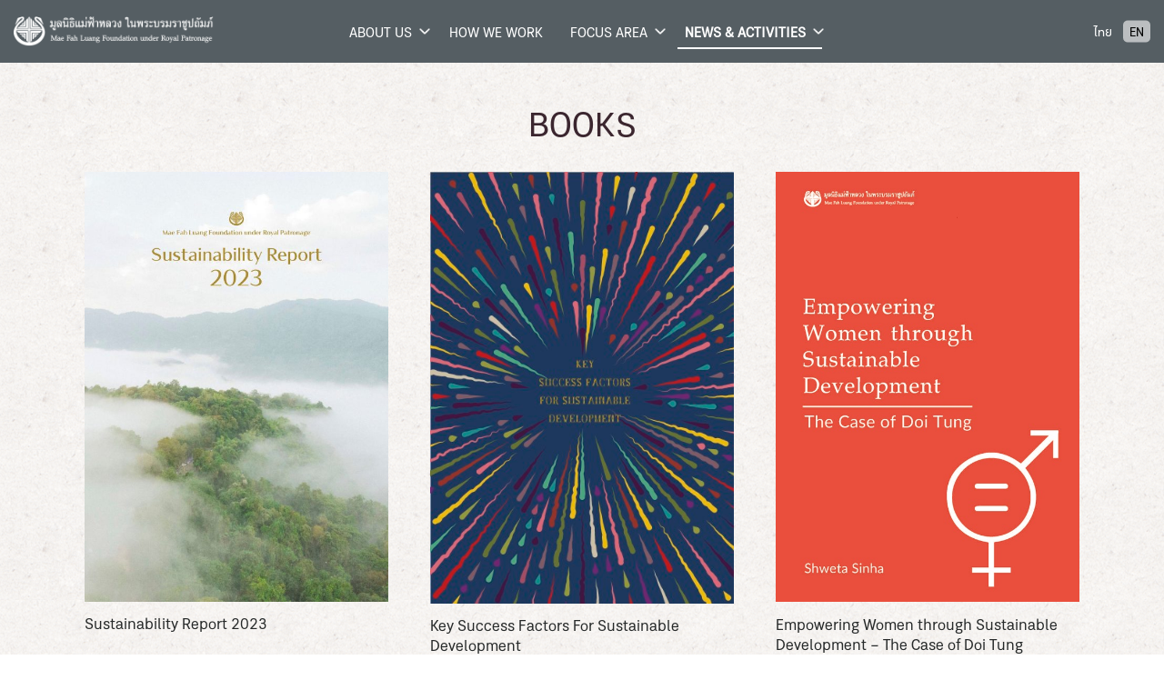

--- FILE ---
content_type: text/html; charset=UTF-8
request_url: https://www.maefahluang.org/en/category/publication/books/
body_size: 11765
content:
<!DOCTYPE html>
<html lang="en-US">
<head>
    <meta charset="UTF-8">
    <meta name="viewport" content="width=device-width, initial-scale=1">
    <meta http-equiv="X-UA-Compatible" content="IE=edge">
    <link rel="profile" href="http://gmpg.org/xfn/11">
<title>Books &#8211; Mae Fah Luang Foundation under Royal Patronage</title>
<meta name='robots' content='max-image-preview:large' />
<link rel='dns-prefetch' href='//www.maefahluang.org' />
<link rel='dns-prefetch' href='//s.w.org' />
<link rel="alternate" type="application/rss+xml" title="Mae Fah Luang Foundation under Royal Patronage &raquo; Feed" href="https://www.maefahluang.org/en/feed/" />
<link rel="alternate" type="application/rss+xml" title="Mae Fah Luang Foundation under Royal Patronage &raquo; Comments Feed" href="https://www.maefahluang.org/en/comments/feed/" />
<link rel="alternate" type="application/rss+xml" title="Mae Fah Luang Foundation under Royal Patronage &raquo; Books Category Feed" href="https://www.maefahluang.org/en/category/publication/books/feed/" />
<script type="text/javascript">
window._wpemojiSettings = {"baseUrl":"https:\/\/s.w.org\/images\/core\/emoji\/14.0.0\/72x72\/","ext":".png","svgUrl":"https:\/\/s.w.org\/images\/core\/emoji\/14.0.0\/svg\/","svgExt":".svg","source":{"concatemoji":"https:\/\/www.maefahluang.org\/wp-includes\/js\/wp-emoji-release.min.js?ver=6.0"}};
/*! This file is auto-generated */
!function(e,a,t){var n,r,o,i=a.createElement("canvas"),p=i.getContext&&i.getContext("2d");function s(e,t){var a=String.fromCharCode,e=(p.clearRect(0,0,i.width,i.height),p.fillText(a.apply(this,e),0,0),i.toDataURL());return p.clearRect(0,0,i.width,i.height),p.fillText(a.apply(this,t),0,0),e===i.toDataURL()}function c(e){var t=a.createElement("script");t.src=e,t.defer=t.type="text/javascript",a.getElementsByTagName("head")[0].appendChild(t)}for(o=Array("flag","emoji"),t.supports={everything:!0,everythingExceptFlag:!0},r=0;r<o.length;r++)t.supports[o[r]]=function(e){if(!p||!p.fillText)return!1;switch(p.textBaseline="top",p.font="600 32px Arial",e){case"flag":return s([127987,65039,8205,9895,65039],[127987,65039,8203,9895,65039])?!1:!s([55356,56826,55356,56819],[55356,56826,8203,55356,56819])&&!s([55356,57332,56128,56423,56128,56418,56128,56421,56128,56430,56128,56423,56128,56447],[55356,57332,8203,56128,56423,8203,56128,56418,8203,56128,56421,8203,56128,56430,8203,56128,56423,8203,56128,56447]);case"emoji":return!s([129777,127995,8205,129778,127999],[129777,127995,8203,129778,127999])}return!1}(o[r]),t.supports.everything=t.supports.everything&&t.supports[o[r]],"flag"!==o[r]&&(t.supports.everythingExceptFlag=t.supports.everythingExceptFlag&&t.supports[o[r]]);t.supports.everythingExceptFlag=t.supports.everythingExceptFlag&&!t.supports.flag,t.DOMReady=!1,t.readyCallback=function(){t.DOMReady=!0},t.supports.everything||(n=function(){t.readyCallback()},a.addEventListener?(a.addEventListener("DOMContentLoaded",n,!1),e.addEventListener("load",n,!1)):(e.attachEvent("onload",n),a.attachEvent("onreadystatechange",function(){"complete"===a.readyState&&t.readyCallback()})),(e=t.source||{}).concatemoji?c(e.concatemoji):e.wpemoji&&e.twemoji&&(c(e.twemoji),c(e.wpemoji)))}(window,document,window._wpemojiSettings);
</script>
<style type="text/css">
img.wp-smiley,
img.emoji {
	display: inline !important;
	border: none !important;
	box-shadow: none !important;
	height: 1em !important;
	width: 1em !important;
	margin: 0 0.07em !important;
	vertical-align: -0.1em !important;
	background: none !important;
	padding: 0 !important;
}
</style>
	<link rel='stylesheet' id='timeline-css-css'  href='https://www.maefahluang.org/wp-content/plugins/content_timeline/css/frontend/timeline.css?ver=6.0' type='text/css' media='all' />
<link rel='stylesheet' id='customScroll-css-css'  href='https://www.maefahluang.org/wp-content/plugins/content_timeline/css/frontend/jquery.mCustomScrollbar.css?ver=6.0' type='text/css' media='all' />
<link rel='stylesheet' id='prettyPhoto-css-css'  href='https://www.maefahluang.org/wp-content/plugins/content_timeline/css/frontend/prettyPhoto.css?ver=6.0' type='text/css' media='all' />
<link rel='stylesheet' id='my_timeline_font_awesome-css'  href='https://www.maefahluang.org/wp-content/plugins/content_timeline//css/frontend/awesome/font-awesome.css?ver=6.0' type='text/css' media='all' />
<link rel='stylesheet' id='my_timeline_lineicons_css-css'  href='https://www.maefahluang.org/wp-content/plugins/content_timeline/css/frontend/themify-icons.css?ver=6.0' type='text/css' media='all' />
<link rel='stylesheet' id='wp-block-library-css'  href='https://www.maefahluang.org/wp-includes/css/dist/block-library/style.min.css?ver=6.0' type='text/css' media='all' />
<style id='global-styles-inline-css' type='text/css'>
body{--wp--preset--color--black: #000000;--wp--preset--color--cyan-bluish-gray: #abb8c3;--wp--preset--color--white: #ffffff;--wp--preset--color--pale-pink: #f78da7;--wp--preset--color--vivid-red: #cf2e2e;--wp--preset--color--luminous-vivid-orange: #ff6900;--wp--preset--color--luminous-vivid-amber: #fcb900;--wp--preset--color--light-green-cyan: #7bdcb5;--wp--preset--color--vivid-green-cyan: #00d084;--wp--preset--color--pale-cyan-blue: #8ed1fc;--wp--preset--color--vivid-cyan-blue: #0693e3;--wp--preset--color--vivid-purple: #9b51e0;--wp--preset--gradient--vivid-cyan-blue-to-vivid-purple: linear-gradient(135deg,rgba(6,147,227,1) 0%,rgb(155,81,224) 100%);--wp--preset--gradient--light-green-cyan-to-vivid-green-cyan: linear-gradient(135deg,rgb(122,220,180) 0%,rgb(0,208,130) 100%);--wp--preset--gradient--luminous-vivid-amber-to-luminous-vivid-orange: linear-gradient(135deg,rgba(252,185,0,1) 0%,rgba(255,105,0,1) 100%);--wp--preset--gradient--luminous-vivid-orange-to-vivid-red: linear-gradient(135deg,rgba(255,105,0,1) 0%,rgb(207,46,46) 100%);--wp--preset--gradient--very-light-gray-to-cyan-bluish-gray: linear-gradient(135deg,rgb(238,238,238) 0%,rgb(169,184,195) 100%);--wp--preset--gradient--cool-to-warm-spectrum: linear-gradient(135deg,rgb(74,234,220) 0%,rgb(151,120,209) 20%,rgb(207,42,186) 40%,rgb(238,44,130) 60%,rgb(251,105,98) 80%,rgb(254,248,76) 100%);--wp--preset--gradient--blush-light-purple: linear-gradient(135deg,rgb(255,206,236) 0%,rgb(152,150,240) 100%);--wp--preset--gradient--blush-bordeaux: linear-gradient(135deg,rgb(254,205,165) 0%,rgb(254,45,45) 50%,rgb(107,0,62) 100%);--wp--preset--gradient--luminous-dusk: linear-gradient(135deg,rgb(255,203,112) 0%,rgb(199,81,192) 50%,rgb(65,88,208) 100%);--wp--preset--gradient--pale-ocean: linear-gradient(135deg,rgb(255,245,203) 0%,rgb(182,227,212) 50%,rgb(51,167,181) 100%);--wp--preset--gradient--electric-grass: linear-gradient(135deg,rgb(202,248,128) 0%,rgb(113,206,126) 100%);--wp--preset--gradient--midnight: linear-gradient(135deg,rgb(2,3,129) 0%,rgb(40,116,252) 100%);--wp--preset--duotone--dark-grayscale: url('#wp-duotone-dark-grayscale');--wp--preset--duotone--grayscale: url('#wp-duotone-grayscale');--wp--preset--duotone--purple-yellow: url('#wp-duotone-purple-yellow');--wp--preset--duotone--blue-red: url('#wp-duotone-blue-red');--wp--preset--duotone--midnight: url('#wp-duotone-midnight');--wp--preset--duotone--magenta-yellow: url('#wp-duotone-magenta-yellow');--wp--preset--duotone--purple-green: url('#wp-duotone-purple-green');--wp--preset--duotone--blue-orange: url('#wp-duotone-blue-orange');--wp--preset--font-size--small: 13px;--wp--preset--font-size--medium: 20px;--wp--preset--font-size--large: 36px;--wp--preset--font-size--x-large: 42px;}.has-black-color{color: var(--wp--preset--color--black) !important;}.has-cyan-bluish-gray-color{color: var(--wp--preset--color--cyan-bluish-gray) !important;}.has-white-color{color: var(--wp--preset--color--white) !important;}.has-pale-pink-color{color: var(--wp--preset--color--pale-pink) !important;}.has-vivid-red-color{color: var(--wp--preset--color--vivid-red) !important;}.has-luminous-vivid-orange-color{color: var(--wp--preset--color--luminous-vivid-orange) !important;}.has-luminous-vivid-amber-color{color: var(--wp--preset--color--luminous-vivid-amber) !important;}.has-light-green-cyan-color{color: var(--wp--preset--color--light-green-cyan) !important;}.has-vivid-green-cyan-color{color: var(--wp--preset--color--vivid-green-cyan) !important;}.has-pale-cyan-blue-color{color: var(--wp--preset--color--pale-cyan-blue) !important;}.has-vivid-cyan-blue-color{color: var(--wp--preset--color--vivid-cyan-blue) !important;}.has-vivid-purple-color{color: var(--wp--preset--color--vivid-purple) !important;}.has-black-background-color{background-color: var(--wp--preset--color--black) !important;}.has-cyan-bluish-gray-background-color{background-color: var(--wp--preset--color--cyan-bluish-gray) !important;}.has-white-background-color{background-color: var(--wp--preset--color--white) !important;}.has-pale-pink-background-color{background-color: var(--wp--preset--color--pale-pink) !important;}.has-vivid-red-background-color{background-color: var(--wp--preset--color--vivid-red) !important;}.has-luminous-vivid-orange-background-color{background-color: var(--wp--preset--color--luminous-vivid-orange) !important;}.has-luminous-vivid-amber-background-color{background-color: var(--wp--preset--color--luminous-vivid-amber) !important;}.has-light-green-cyan-background-color{background-color: var(--wp--preset--color--light-green-cyan) !important;}.has-vivid-green-cyan-background-color{background-color: var(--wp--preset--color--vivid-green-cyan) !important;}.has-pale-cyan-blue-background-color{background-color: var(--wp--preset--color--pale-cyan-blue) !important;}.has-vivid-cyan-blue-background-color{background-color: var(--wp--preset--color--vivid-cyan-blue) !important;}.has-vivid-purple-background-color{background-color: var(--wp--preset--color--vivid-purple) !important;}.has-black-border-color{border-color: var(--wp--preset--color--black) !important;}.has-cyan-bluish-gray-border-color{border-color: var(--wp--preset--color--cyan-bluish-gray) !important;}.has-white-border-color{border-color: var(--wp--preset--color--white) !important;}.has-pale-pink-border-color{border-color: var(--wp--preset--color--pale-pink) !important;}.has-vivid-red-border-color{border-color: var(--wp--preset--color--vivid-red) !important;}.has-luminous-vivid-orange-border-color{border-color: var(--wp--preset--color--luminous-vivid-orange) !important;}.has-luminous-vivid-amber-border-color{border-color: var(--wp--preset--color--luminous-vivid-amber) !important;}.has-light-green-cyan-border-color{border-color: var(--wp--preset--color--light-green-cyan) !important;}.has-vivid-green-cyan-border-color{border-color: var(--wp--preset--color--vivid-green-cyan) !important;}.has-pale-cyan-blue-border-color{border-color: var(--wp--preset--color--pale-cyan-blue) !important;}.has-vivid-cyan-blue-border-color{border-color: var(--wp--preset--color--vivid-cyan-blue) !important;}.has-vivid-purple-border-color{border-color: var(--wp--preset--color--vivid-purple) !important;}.has-vivid-cyan-blue-to-vivid-purple-gradient-background{background: var(--wp--preset--gradient--vivid-cyan-blue-to-vivid-purple) !important;}.has-light-green-cyan-to-vivid-green-cyan-gradient-background{background: var(--wp--preset--gradient--light-green-cyan-to-vivid-green-cyan) !important;}.has-luminous-vivid-amber-to-luminous-vivid-orange-gradient-background{background: var(--wp--preset--gradient--luminous-vivid-amber-to-luminous-vivid-orange) !important;}.has-luminous-vivid-orange-to-vivid-red-gradient-background{background: var(--wp--preset--gradient--luminous-vivid-orange-to-vivid-red) !important;}.has-very-light-gray-to-cyan-bluish-gray-gradient-background{background: var(--wp--preset--gradient--very-light-gray-to-cyan-bluish-gray) !important;}.has-cool-to-warm-spectrum-gradient-background{background: var(--wp--preset--gradient--cool-to-warm-spectrum) !important;}.has-blush-light-purple-gradient-background{background: var(--wp--preset--gradient--blush-light-purple) !important;}.has-blush-bordeaux-gradient-background{background: var(--wp--preset--gradient--blush-bordeaux) !important;}.has-luminous-dusk-gradient-background{background: var(--wp--preset--gradient--luminous-dusk) !important;}.has-pale-ocean-gradient-background{background: var(--wp--preset--gradient--pale-ocean) !important;}.has-electric-grass-gradient-background{background: var(--wp--preset--gradient--electric-grass) !important;}.has-midnight-gradient-background{background: var(--wp--preset--gradient--midnight) !important;}.has-small-font-size{font-size: var(--wp--preset--font-size--small) !important;}.has-medium-font-size{font-size: var(--wp--preset--font-size--medium) !important;}.has-large-font-size{font-size: var(--wp--preset--font-size--large) !important;}.has-x-large-font-size{font-size: var(--wp--preset--font-size--x-large) !important;}
</style>
<link rel='stylesheet' id='seed-social-css'  href='https://www.maefahluang.org/wp-content/plugins/seed-social/style.css?ver=2021.02' type='text/css' media='all' />
<link rel='stylesheet' id='simply-gallery-block-frontend-css'  href='https://www.maefahluang.org/wp-content/plugins/simply-gallery-block//blocks/blocks.uni.css?ver=2.1.4' type='text/css' media='all' />
<link rel='stylesheet' id='wp-job-manager-job-listings-css'  href='https://www.maefahluang.org/wp-content/plugins/wp-job-manager/assets/dist/css/job-listings.css?ver=d866e43503c5e047c6b0be0a9557cf8e' type='text/css' media='all' />
<link rel='stylesheet' id='wp-bootstrap-starter-bootstrap-css-css'  href='https://www.maefahluang.org/wp-content/themes/wp-bootstrap-starter/inc/assets/css/bootstrap.min.css?ver=6.0' type='text/css' media='all' />
<link rel='stylesheet' id='wp-bootstrap-starter-fontawesome-cdn-css'  href='https://www.maefahluang.org/wp-content/themes/wp-bootstrap-starter/inc/assets/css/fontawesome.min.css?ver=6.0' type='text/css' media='all' />
<link rel='stylesheet' id='wp-bootstrap-starter-style-css'  href='https://www.maefahluang.org/wp-content/themes/mfl-2021/style.css?ver=6.0' type='text/css' media='all' />
<link rel='stylesheet' id='mfl-style-css'  href='https://www.maefahluang.org/wp-content/themes/mfl-2021/css/style.css?ver=1746502512' type='text/css' media='all' />
<link rel='stylesheet' id='slider-css'  href='https://www.maefahluang.org/wp-content/themes/mfl-2021/assets/slick-carousel/slick/slick.css?ver=1.0' type='text/css' media='all' />
<!--n2css--><script type='text/javascript' src='https://www.maefahluang.org/wp-includes/js/jquery/jquery.min.js?ver=3.6.0' id='jquery-core-js'></script>
<script type='text/javascript' src='https://www.maefahluang.org/wp-includes/js/jquery/jquery-migrate.min.js?ver=3.3.2' id='jquery-migrate-js'></script>
<script type='text/javascript' src='https://www.maefahluang.org/wp-content/plugins/content_timeline/js/frontend/jquery.easing.1.3.js?ver=6.0' id='jQuery-easing-js'></script>
<script type='text/javascript' src='https://www.maefahluang.org/wp-content/plugins/content_timeline/js/frontend/jquery.timeline.js?ver=6.0' id='jQuery-timeline-js'></script>
<script type='text/javascript' src='https://www.maefahluang.org/wp-content/plugins/content_timeline/js/frontend/jquery.Verticaltimeline.js?ver=6.0' id='jQuery--vertical-timeline-js'></script>
<script type='text/javascript' src='https://www.maefahluang.org/wp-content/plugins/content_timeline/js/frontend/jquery.mousewheel.min.js?ver=6.0' id='jQuery-mousew-js'></script>
<script type='text/javascript' src='https://www.maefahluang.org/wp-content/plugins/content_timeline/js/frontend/jquery.mCustomScrollbar.min.js?ver=6.0' id='jQuery-customScroll-js'></script>
<script type='text/javascript' src='https://www.maefahluang.org/wp-content/plugins/content_timeline/js/frontend/rollover.js?ver=6.0' id='rollover-js'></script>
<script type='text/javascript' src='https://www.maefahluang.org/wp-content/plugins/content_timeline/js/frontend/jquery.prettyPhoto.js?ver=6.0' id='jquery-prettyPhoto-js'></script>
<script type='text/javascript' src='https://www.maefahluang.org/wp-content/plugins/content_timeline//js/frontend/jquery.my_add_function.js?ver=6.0' id='my_timeline_added_script-js'></script>
<!--[if lt IE 9]>
<script type='text/javascript' src='https://www.maefahluang.org/wp-content/themes/wp-bootstrap-starter/inc/assets/js/html5.js?ver=3.7.0' id='html5hiv-js'></script>
<![endif]-->
<script type='text/javascript' src='https://www.maefahluang.org/wp-content/themes/mfl-2021/assets/slick-carousel/slick/slick.min.js?ver=1.0.0' id='slick-script-js'></script>
<link rel="https://api.w.org/" href="https://www.maefahluang.org/wp-json/" /><link rel="alternate" type="application/json" href="https://www.maefahluang.org/wp-json/wp/v2/categories/176" /><link rel="wlwmanifest" type="application/wlwmanifest+xml" href="https://www.maefahluang.org/wp-includes/wlwmanifest.xml" /> 
<meta name="generator" content="WordPress 6.0" />
		<script type="text/javascript">
			my_timeline_front_ajax_nonce="e60641a7a5";
			my_timeline_front_ajax_url="https://www.maefahluang.org/wp-admin/admin-ajax.php";
		</script>
		<link href="https://fonts.googleapis.com/css?family=Montserrat" rel="stylesheet" type="text/css"><!-- HFCM by 99 Robots - Snippet # 2: Google tag GA -->
<!-- Google tag (gtag.js) -->
<script async src="https://www.googletagmanager.com/gtag/js?id=G-2TYWK017FP"></script>
<script>
  window.dataLayer = window.dataLayer || [];
  function gtag(){dataLayer.push(arguments);}
  gtag('js', new Date());

  gtag('config', 'G-2TYWK017FP');
</script>
<!-- /end HFCM by 99 Robots -->
<meta property="og:url" content="https://www.maefahluang.org/sustainability-report-2023" />
		<meta property="og:type" content="article" />
		<meta property="og:title" content="Sustainability Report 2023" />
		<meta property="og:description" content="" />
		<meta property="og:image" content="https://www.maefahluang.org/wp-content/uploads/2025/01/MFL-Sustainability-Report-2023-EN-cover-1.jpg" /><link rel="alternate" href="https://www.maefahluang.org/category/publication/books/" hreflang="th" />
<link rel="alternate" href="https://www.maefahluang.org/en/category/publication/books/" hreflang="en" />
<link rel="pingback" href="https://www.maefahluang.org/xmlrpc.php">    <style type="text/css">
        #page-sub-header { background: #fff; }
    </style>
    	<style type="text/css">
			.site-title,
		.site-description {
			position: absolute;
			clip: rect(1px, 1px, 1px, 1px);
		}
		</style>
	<link rel="icon" href="https://www.maefahluang.org/wp-content/uploads/2021/04/logo-mflf-favicon-150x150.png" sizes="32x32" />
<link rel="icon" href="https://www.maefahluang.org/wp-content/uploads/2021/04/logo-mflf-favicon.png" sizes="192x192" />
<link rel="apple-touch-icon" href="https://www.maefahluang.org/wp-content/uploads/2021/04/logo-mflf-favicon.png" />
<meta name="msapplication-TileImage" content="https://www.maefahluang.org/wp-content/uploads/2021/04/logo-mflf-favicon.png" />
		<style type="text/css" id="wp-custom-css">
			a {
	 word-break: break-word;
}

.archive article.post .download-description a {
    font-size: 90%;
}

/* jobs */
.search_jobs .search_location {
  display: none;	
}
.job_filters .search_jobs div.search_keywords, .job_filters .search_jobs div.filter_first {
	width: 100%;
	padding-right: 0;
}
.job_filters .search_jobs div.search_categories, .job_filters .search_jobs div.filter_wide {
	width: 100%;
}
.select2-container .select2-selection--single {
	height: 40px !important;
}
.select2-container--default .select2-selection--single .select2-selection__rendered {
	line-height: 40px;
}
.select2-container--default .select2-selection--single .select2-selection__arrow {
	line-height: 40px;
	height: 40px;
}

.load_more_jobs {
	clear: both;
}

/* job filter */
.job-btn-group .wp-block-button__link {
	padding: calc(0.2em + 2px) calc(1em + 2px);
}


.page-job:lang(th) .search_jobs:before {
	content: "ค้นหาตำแหน่งงาน";
}

.page-job:lang(th) .search_jobs input[type=text]::placeholder  {
	color: white;
}

.job_filters:lang(th) .search_jobs div.search_submit input {
	text-indent: -999em;
}
.job_filters:lang(th) .search_jobs div.search_submit {
	position: relative;
}
.job_filters:lang(th) .search_jobs div.search_submit:before {
	display: block;
	content: "ค้นหาตำแหน่งงานงาน";
	color: white;
	position: absolute;
	right: auto;
	left: 0;
	text-align: center;
	top: 50%;
	display: block;
	right: 0;
	margin: auto;
	transform: translate(0%,-30%);
}


/*----------------------------------
Component : Jobs
Variants : -
----------------------------------*/
.page-job .search_jobs,
.page-template-page-banner .search_jobs {
  background: #CEC7BD;
}
.page-job .search_jobs:before,
.page-template-page-banner .search_jobs:before {
  content: "All Jobs";
  color: #000;
  text-transform: uppercase;
  font-family: "DTKaLaTeXaDisplay-Regular", sans-serif, Arial;
  font-weight: 600;
  line-height: 1.3em;
  font-size: 1.75rem;
  margin-bottom: 1em;
}
.page-job .search_jobs:lang(th):before,
.page-template-page-banner .search_jobs:lang(th):before {
  content: "ตำแหน่งงานทั้งหมด";
}
.page-job .search_jobs input[type=text],
.page-template-page-banner .search_jobs input[type=text] {
  padding: 8px 15px;
  border: 1px solid #D3D3D3;
}
.page-job .search_jobs input[type=submit],
.page-template-page-banner .search_jobs input[type=submit] {
  display: inline-block;
  border-radius: 5px;
  color: #fff;
  background: #5A5A5A;
  border: 0;
  padding: 15px;
}
.page-job .search_jobs .select2-search,
.page-template-page-banner .search_jobs .select2-search {
  margin-bottom: 0;
}
.page-job .job_filters,
.page-template-page-banner .job_filters {
  background: transparent;
}
.page-job .job_filters .job_types,
.page-template-page-banner .job_filters .job_types {
  margin: 0 1rem 1rem;
  border: none;
  display: none;
}
.page-job .job_filters .job_types label,
.page-template-page-banner .job_filters .job_types label {
  margin: 0;
}
.page-job .job_filters .showing_jobs,
.page-template-page-banner .job_filters .showing_jobs {
  margin: 1rem;
  line-height: 1.35em;
  overflow: hidden;
}
.page-job div.job_listings,
.page-template-page-banner div.job_listings {
  overflow: hidden;
  margin: 2rem 0;
}
.page-job div.job_listings ul.job_listings .position .company,
.page-template-page-banner div.job_listings ul.job_listings .position .company {
  font-size: 90%;
}
.page-job div.job_listings ul.job_listings .meta li,
.page-template-page-banner div.job_listings ul.job_listings .meta li {
  font-weight: 400;
}
@media (min-width: 992px) {
  .page-job div.job_listings .job_filters,
.page-template-page-banner div.job_listings .job_filters {
    float: left;
    width: 25%;
    margin-right: 3%;
  }
  .page-job div.job_listings .search_jobs .search_keywords,
.page-job div.job_listings .search_jobs .search_location,
.page-template-page-banner div.job_listings .search_jobs .search_keywords,
.page-template-page-banner div.job_listings .search_jobs .search_location {
    width: 100%;
    padding: 0;
    margin: 0 0 1rem;
  }
  .page-job div.job_listings .search_jobs .search_categories,
.page-template-page-banner div.job_listings .search_jobs .search_categories {
    padding-top: 0;
	display: none;
  }
  .page-job div.job_listings ul.job_listings,
.page-template-page-banner div.job_listings ul.job_listings {
    float: left;
    width: 72%;
  }
  .page-job div.job_listings div.job_listings .load_more_jobs,
.page-template-page-banner div.job_listings div.job_listings .load_more_jobs {
    clear: both;
  }
}
.page-job ul.job_listings li.job_listing,
.page-job ul.job_listings,
.page-template-page-banner ul.job_listings li.job_listing,
.page-template-page-banner ul.job_listings {
  border-color: #D6D6D6;
}
.page-job ul.job_listings .location,
.page-template-page-banner ul.job_listings .location {
  color: #3B262F !important;
}
.page-job ul.job_listings .meta,
.page-template-page-banner ul.job_listings .meta {
  font-size: 0.9rem;
}
@media (max-width: 560px) {
  .page-job ul.job_listings .meta,
.page-template-page-banner ul.job_listings .meta {
    display: none;
  }
}
.page-job ul.job_listings .position h3,
.page-template-page-banner ul.job_listings .position h3 {
  color: #005496;
}
.page-job ul.job_listings .position h3:lang(en-US),
.page-template-page-banner ul.job_listings .position h3:lang(en-US) {
  text-transform: none;
}
.page-job ul.job_listings .location,
.page-template-page-banner ul.job_listings .location {
  font-size: 0.95rem;
}

/*----------------------------------
Component : Jobs Detail
Variants : -
----------------------------------*/
.job_listing-template-default .site-main {
  padding: 15px;
  max-width: 800px;
  margin: 0 auto 3rem;
}
.job_listing-template-default .site-main .entry-header {
  margin-top: 3rem;
}
.job_listing-template-default .site-main .job-listing-meta {
  display: flex;
  flex-direction: column;
  align-items: center;
  font-size: 95%;
}
.job_listing-template-default .site-main .google_map_link {
  pointer-events: none;
}
.job_listing-template-default .site-main .application_details {
  background: #fff;
}
.flagship-project-wrapper .feature-image .wrapper-card .content p:lang(th) {
	font-size: 1rem;
}		</style>
		</head>

<body class="archive category category-books category-176 post-sustainability-report-2023 group-blog hfeed mfl-2021-theme">

<svg xmlns="http://www.w3.org/2000/svg" viewBox="0 0 0 0" width="0" height="0" focusable="false" role="none" style="visibility: hidden; position: absolute; left: -9999px; overflow: hidden;" ><defs><filter id="wp-duotone-dark-grayscale"><feColorMatrix color-interpolation-filters="sRGB" type="matrix" values=" .299 .587 .114 0 0 .299 .587 .114 0 0 .299 .587 .114 0 0 .299 .587 .114 0 0 " /><feComponentTransfer color-interpolation-filters="sRGB" ><feFuncR type="table" tableValues="0 0.49803921568627" /><feFuncG type="table" tableValues="0 0.49803921568627" /><feFuncB type="table" tableValues="0 0.49803921568627" /><feFuncA type="table" tableValues="1 1" /></feComponentTransfer><feComposite in2="SourceGraphic" operator="in" /></filter></defs></svg><svg xmlns="http://www.w3.org/2000/svg" viewBox="0 0 0 0" width="0" height="0" focusable="false" role="none" style="visibility: hidden; position: absolute; left: -9999px; overflow: hidden;" ><defs><filter id="wp-duotone-grayscale"><feColorMatrix color-interpolation-filters="sRGB" type="matrix" values=" .299 .587 .114 0 0 .299 .587 .114 0 0 .299 .587 .114 0 0 .299 .587 .114 0 0 " /><feComponentTransfer color-interpolation-filters="sRGB" ><feFuncR type="table" tableValues="0 1" /><feFuncG type="table" tableValues="0 1" /><feFuncB type="table" tableValues="0 1" /><feFuncA type="table" tableValues="1 1" /></feComponentTransfer><feComposite in2="SourceGraphic" operator="in" /></filter></defs></svg><svg xmlns="http://www.w3.org/2000/svg" viewBox="0 0 0 0" width="0" height="0" focusable="false" role="none" style="visibility: hidden; position: absolute; left: -9999px; overflow: hidden;" ><defs><filter id="wp-duotone-purple-yellow"><feColorMatrix color-interpolation-filters="sRGB" type="matrix" values=" .299 .587 .114 0 0 .299 .587 .114 0 0 .299 .587 .114 0 0 .299 .587 .114 0 0 " /><feComponentTransfer color-interpolation-filters="sRGB" ><feFuncR type="table" tableValues="0.54901960784314 0.98823529411765" /><feFuncG type="table" tableValues="0 1" /><feFuncB type="table" tableValues="0.71764705882353 0.25490196078431" /><feFuncA type="table" tableValues="1 1" /></feComponentTransfer><feComposite in2="SourceGraphic" operator="in" /></filter></defs></svg><svg xmlns="http://www.w3.org/2000/svg" viewBox="0 0 0 0" width="0" height="0" focusable="false" role="none" style="visibility: hidden; position: absolute; left: -9999px; overflow: hidden;" ><defs><filter id="wp-duotone-blue-red"><feColorMatrix color-interpolation-filters="sRGB" type="matrix" values=" .299 .587 .114 0 0 .299 .587 .114 0 0 .299 .587 .114 0 0 .299 .587 .114 0 0 " /><feComponentTransfer color-interpolation-filters="sRGB" ><feFuncR type="table" tableValues="0 1" /><feFuncG type="table" tableValues="0 0.27843137254902" /><feFuncB type="table" tableValues="0.5921568627451 0.27843137254902" /><feFuncA type="table" tableValues="1 1" /></feComponentTransfer><feComposite in2="SourceGraphic" operator="in" /></filter></defs></svg><svg xmlns="http://www.w3.org/2000/svg" viewBox="0 0 0 0" width="0" height="0" focusable="false" role="none" style="visibility: hidden; position: absolute; left: -9999px; overflow: hidden;" ><defs><filter id="wp-duotone-midnight"><feColorMatrix color-interpolation-filters="sRGB" type="matrix" values=" .299 .587 .114 0 0 .299 .587 .114 0 0 .299 .587 .114 0 0 .299 .587 .114 0 0 " /><feComponentTransfer color-interpolation-filters="sRGB" ><feFuncR type="table" tableValues="0 0" /><feFuncG type="table" tableValues="0 0.64705882352941" /><feFuncB type="table" tableValues="0 1" /><feFuncA type="table" tableValues="1 1" /></feComponentTransfer><feComposite in2="SourceGraphic" operator="in" /></filter></defs></svg><svg xmlns="http://www.w3.org/2000/svg" viewBox="0 0 0 0" width="0" height="0" focusable="false" role="none" style="visibility: hidden; position: absolute; left: -9999px; overflow: hidden;" ><defs><filter id="wp-duotone-magenta-yellow"><feColorMatrix color-interpolation-filters="sRGB" type="matrix" values=" .299 .587 .114 0 0 .299 .587 .114 0 0 .299 .587 .114 0 0 .299 .587 .114 0 0 " /><feComponentTransfer color-interpolation-filters="sRGB" ><feFuncR type="table" tableValues="0.78039215686275 1" /><feFuncG type="table" tableValues="0 0.94901960784314" /><feFuncB type="table" tableValues="0.35294117647059 0.47058823529412" /><feFuncA type="table" tableValues="1 1" /></feComponentTransfer><feComposite in2="SourceGraphic" operator="in" /></filter></defs></svg><svg xmlns="http://www.w3.org/2000/svg" viewBox="0 0 0 0" width="0" height="0" focusable="false" role="none" style="visibility: hidden; position: absolute; left: -9999px; overflow: hidden;" ><defs><filter id="wp-duotone-purple-green"><feColorMatrix color-interpolation-filters="sRGB" type="matrix" values=" .299 .587 .114 0 0 .299 .587 .114 0 0 .299 .587 .114 0 0 .299 .587 .114 0 0 " /><feComponentTransfer color-interpolation-filters="sRGB" ><feFuncR type="table" tableValues="0.65098039215686 0.40392156862745" /><feFuncG type="table" tableValues="0 1" /><feFuncB type="table" tableValues="0.44705882352941 0.4" /><feFuncA type="table" tableValues="1 1" /></feComponentTransfer><feComposite in2="SourceGraphic" operator="in" /></filter></defs></svg><svg xmlns="http://www.w3.org/2000/svg" viewBox="0 0 0 0" width="0" height="0" focusable="false" role="none" style="visibility: hidden; position: absolute; left: -9999px; overflow: hidden;" ><defs><filter id="wp-duotone-blue-orange"><feColorMatrix color-interpolation-filters="sRGB" type="matrix" values=" .299 .587 .114 0 0 .299 .587 .114 0 0 .299 .587 .114 0 0 .299 .587 .114 0 0 " /><feComponentTransfer color-interpolation-filters="sRGB" ><feFuncR type="table" tableValues="0.098039215686275 1" /><feFuncG type="table" tableValues="0 0.66274509803922" /><feFuncB type="table" tableValues="0.84705882352941 0.41960784313725" /><feFuncA type="table" tableValues="1 1" /></feComponentTransfer><feComposite in2="SourceGraphic" operator="in" /></filter></defs></svg>
<div id="page" class="site">
	<a class="skip-link screen-reader-text" href="#content">Skip to content</a>
    	<header id="masthead" class="site-header navbar-static-top navbar-light" role="banner">
        <div class="">
            <nav class="navbar navbar-expand-xl">
                <div class="navbar-brand">
                                            <a href="https://www.maefahluang.org/en/homepage/">
                            <img src="https://www.maefahluang.org/wp-content/uploads/2021/03/logo-mfl@2x.png" alt="Mae Fah Luang Foundation under Royal Patronage">
                        </a>
                    
                </div>
                <button class="navbar-toggler" type="button" data-toggle="collapse" data-target="#main-nav" aria-controls="" aria-expanded="false" aria-label="Toggle navigation">
                    <span class="navbar-toggler-icon"></span>
                </button>

                <div id="main-nav" class="collapse navbar-collapse justify-content-center"><ul id="menu-main-menu-en" class="navbar-nav"><li itemscope="itemscope" itemtype="https://www.schema.org/SiteNavigationElement" id="menu-item-1394" class="menu-item menu-item-type-post_type menu-item-object-page menu-item-has-children dropdown menu-item-1394 nav-item"><a title="About Us" href="#" data-toggle="dropdown" aria-haspopup="true" aria-expanded="false" class="dropdown-toggle nav-link" id="menu-item-dropdown-1394" data-ps2id-api="true">About Us</a>
<ul class="dropdown-menu" aria-labelledby="menu-item-dropdown-1394" role="menu">
	<li itemscope="itemscope" itemtype="https://www.schema.org/SiteNavigationElement" id="menu-item-1395" class="menu-item menu-item-type-custom menu-item-object-custom menu-item-1395 nav-item"><a title="Origin" href="/en/about/#origin" class="dropdown-item" data-ps2id-api="true">Origin</a></li>
	<li itemscope="itemscope" itemtype="https://www.schema.org/SiteNavigationElement" id="menu-item-1397" class="menu-item menu-item-type-custom menu-item-object-custom menu-item-1397 nav-item"><a title="Founder" href="/en/about/#founder" class="dropdown-item" data-ps2id-api="true">Founder</a></li>
	<li itemscope="itemscope" itemtype="https://www.schema.org/SiteNavigationElement" id="menu-item-1408" class="menu-item menu-item-type-post_type menu-item-object-page menu-item-1408 nav-item"><a title="Vision and Mission" href="https://www.maefahluang.org/en/organization/" class="dropdown-item" data-ps2id-api="true">Vision and Mission</a></li>
	<li itemscope="itemscope" itemtype="https://www.schema.org/SiteNavigationElement" id="menu-item-1410" class="menu-item menu-item-type-custom menu-item-object-custom menu-item-1410 nav-item"><a title="Governance" href="/en/organization/#board" class="dropdown-item" data-ps2id-api="true">Governance</a></li>
	<li itemscope="itemscope" itemtype="https://www.schema.org/SiteNavigationElement" id="menu-item-1398" class="menu-item menu-item-type-custom menu-item-object-custom menu-item-1398 nav-item"><a title="Awards and Achievements" href="/en/about/#rewards" class="dropdown-item" data-ps2id-api="true">Awards and Achievements</a></li>
	<li itemscope="itemscope" itemtype="https://www.schema.org/SiteNavigationElement" id="menu-item-4459" class="menu-item menu-item-type-post_type menu-item-object-post menu-item-4459 nav-item"><a title="Sustainable Event" href="https://www.maefahluang.org/en/sustainable-event/" class="dropdown-item" data-ps2id-api="true">Sustainable Event</a></li>
</ul>
</li>
<li itemscope="itemscope" itemtype="https://www.schema.org/SiteNavigationElement" id="menu-item-1401" class="menu-item menu-item-type-post_type menu-item-object-page menu-item-1401 nav-item"><a title="How We Work" href="https://www.maefahluang.org/en/how-we-work/" class="nav-link" data-ps2id-api="true">How We Work</a></li>
<li itemscope="itemscope" itemtype="https://www.schema.org/SiteNavigationElement" id="menu-item-1415" class="menu-item menu-item-type-custom menu-item-object-custom menu-item-has-children dropdown menu-item-1415 nav-item"><a title="Focus Area" href="#" data-toggle="dropdown" aria-haspopup="true" aria-expanded="false" class="dropdown-toggle nav-link" id="menu-item-dropdown-1415" data-ps2id-api="true">Focus Area</a>
<ul class="dropdown-menu" aria-labelledby="menu-item-dropdown-1415" role="menu">
	<li itemscope="itemscope" itemtype="https://www.schema.org/SiteNavigationElement" id="menu-item-1448" class="menu-item menu-item-type-custom menu-item-object-custom menu-item-has-children dropdown menu-item-1448 nav-item"><a title="Area-based Projects" href="#" class="dropdown-item" data-ps2id-api="true">Area-based Projects</a>
	<ul class="dropdown-menu" aria-labelledby="menu-item-dropdown-1415" role="menu">
		<li itemscope="itemscope" itemtype="https://www.schema.org/SiteNavigationElement" id="menu-item-1441" class="menu-item menu-item-type-post_type menu-item-object-post menu-item-1441 nav-item"><a title="Flagship Projects" href="https://www.maefahluang.org/en/doitung-development-project/" class="dropdown-item" data-ps2id-api="true">Flagship Projects</a></li>
		<li itemscope="itemscope" itemtype="https://www.schema.org/SiteNavigationElement" id="menu-item-1438" class="menu-item menu-item-type-post_type menu-item-object-page menu-item-1438 nav-item"><a title="Domestic Area-based Projects" href="https://www.maefahluang.org/en/domestic-program/" class="dropdown-item" data-ps2id-api="true">Domestic Area-based Projects</a></li>
		<li itemscope="itemscope" itemtype="https://www.schema.org/SiteNavigationElement" id="menu-item-1437" class="menu-item menu-item-type-post_type menu-item-object-page menu-item-1437 nav-item"><a title="International Area-based Projects" href="https://www.maefahluang.org/en/international-program/" class="dropdown-item" data-ps2id-api="true">International Area-based Projects</a></li>
		<li itemscope="itemscope" itemtype="https://www.schema.org/SiteNavigationElement" id="menu-item-1452" class="menu-item menu-item-type-post_type menu-item-object-post menu-item-1452 nav-item"><a title="Child And Youth Development" href="https://www.maefahluang.org/en/child-and-youth-development-programs/" class="dropdown-item" data-ps2id-api="true">Child And Youth Development</a></li>
		<li itemscope="itemscope" itemtype="https://www.schema.org/SiteNavigationElement" id="menu-item-1450" class="menu-item menu-item-type-post_type menu-item-object-post menu-item-1450 nav-item"><a title="Living University" href="https://www.maefahluang.org/en/living-university/" class="dropdown-item" data-ps2id-api="true">Living University</a></li>
		<li itemscope="itemscope" itemtype="https://www.schema.org/SiteNavigationElement" id="menu-item-1451" class="menu-item menu-item-type-post_type menu-item-object-post menu-item-1451 nav-item"><a title="Policy Advocacy" href="https://www.maefahluang.org/en/policy-advocacy/" class="dropdown-item" data-ps2id-api="true">Policy Advocacy</a></li>
	</ul>
</li>
	<li itemscope="itemscope" itemtype="https://www.schema.org/SiteNavigationElement" id="menu-item-5176" class="menu-item menu-item-type-post_type menu-item-object-post menu-item-5176 nav-item"><a title="Nature-based Solutions" href="https://www.maefahluang.org/en/nature-based-solutions/" class="dropdown-item" data-ps2id-api="true">Nature-based Solutions</a></li>
	<li itemscope="itemscope" itemtype="https://www.schema.org/SiteNavigationElement" id="menu-item-5177" class="menu-item menu-item-type-post_type menu-item-object-post menu-item-5177 nav-item"><a title="Sustainability Advisory" href="https://www.maefahluang.org/en/sustainability-advisory/" class="dropdown-item" data-ps2id-api="true">Sustainability Advisory</a></li>
	<li itemscope="itemscope" itemtype="https://www.schema.org/SiteNavigationElement" id="menu-item-5178" class="menu-item menu-item-type-custom menu-item-object-custom menu-item-has-children dropdown menu-item-5178 nav-item"><a title="Social Enterprise" href="#" class="dropdown-item" data-ps2id-api="true">Social Enterprise</a>
	<ul class="dropdown-menu" aria-labelledby="menu-item-dropdown-1415" role="menu">
		<li itemscope="itemscope" itemtype="https://www.schema.org/SiteNavigationElement" id="menu-item-5184" class="text-capitalize menu-item menu-item-type-post_type menu-item-object-page menu-item-5184 nav-item"><a title="DoiTung Brand" href="https://www.maefahluang.org/en/social-enterprise/" class="dropdown-item" data-ps2id-api="true">DoiTung Brand</a></li>
	</ul>
</li>
</ul>
</li>
<li itemscope="itemscope" itemtype="https://www.schema.org/SiteNavigationElement" id="menu-item-1417" class="menu-item menu-item-type-custom menu-item-object-custom current-menu-ancestor menu-item-has-children dropdown menu-item-1417 nav-item"><a title="News &amp; Activities" href="#" data-toggle="dropdown" aria-haspopup="true" aria-expanded="false" class="dropdown-toggle nav-link" id="menu-item-dropdown-1417" data-ps2id-api="true">News &#038; Activities</a>
<ul class="dropdown-menu" aria-labelledby="menu-item-dropdown-1417" role="menu">
	<li itemscope="itemscope" itemtype="https://www.schema.org/SiteNavigationElement" id="menu-item-1443" class="menu-item menu-item-type-taxonomy menu-item-object-category menu-item-1443 nav-item"><a title="News" href="https://www.maefahluang.org/en/category/news/" class="dropdown-item" data-ps2id-api="true">News</a></li>
	<li itemscope="itemscope" itemtype="https://www.schema.org/SiteNavigationElement" id="menu-item-1442" class="d-none menu-item menu-item-type-taxonomy menu-item-object-category menu-item-1442 nav-item"><a title="Upcoming Events" href="https://www.maefahluang.org/en/category/events/" class="dropdown-item" data-ps2id-api="true">Upcoming Events</a></li>
	<li itemscope="itemscope" itemtype="https://www.schema.org/SiteNavigationElement" id="menu-item-1444" class="menu-item menu-item-type-taxonomy menu-item-object-category current-category-ancestor current-menu-ancestor current-menu-parent current-category-parent menu-item-has-children dropdown active menu-item-1444 nav-item"><a title="Publications" href="https://www.maefahluang.org/en/category/publication/" class="dropdown-item" data-ps2id-api="true">Publications</a>
	<ul class="dropdown-menu" aria-labelledby="menu-item-dropdown-1417" role="menu">
		<li itemscope="itemscope" itemtype="https://www.schema.org/SiteNavigationElement" id="menu-item-1446" class="menu-item menu-item-type-taxonomy menu-item-object-category current-menu-item active menu-item-1446 nav-item"><a title="Books" href="https://www.maefahluang.org/en/category/publication/books/" class="dropdown-item" aria-current="page" data-ps2id-api="true">Books</a></li>
		<li itemscope="itemscope" itemtype="https://www.schema.org/SiteNavigationElement" id="menu-item-1445" class="menu-item menu-item-type-taxonomy menu-item-object-category menu-item-1445 nav-item"><a title="Annual Reports" href="https://www.maefahluang.org/en/category/publication/annual-report/" class="dropdown-item" data-ps2id-api="true">Annual Reports</a></li>
	</ul>
</li>
</ul>
</li>
</ul></div>
                <div class="top-bar-menu"><ul id="menu-language-menu" class="menu"><li id="menu-item-56-th" class="lang-item lang-item-3 lang-item-th lang-item-first menu-item menu-item-type-custom menu-item-object-custom menu-item-56-th"><a href="https://www.maefahluang.org/category/publication/books/" data-ps2id-api="true" hreflang="th" lang="th">ไทย</a></li>
<li id="menu-item-56-en" class="lang-item lang-item-6 lang-item-en current-lang menu-item menu-item-type-custom menu-item-object-custom menu-item-56-en"><a href="https://www.maefahluang.org/en/category/publication/books/" data-ps2id-api="true" hreflang="en-US" lang="en-US">EN</a></li>
</ul></div>
            </nav>
        </div>
	</header><!-- #masthead -->
    	<div id="content" class="site-content">
        
	<section id="primary" class="content-area container">
		<div id="main" class="site-main my-4 my-md-5" role="main">

		
			<header class="page-header">
				<h1 class="page-title text-center">Books</h1>			</header><!-- .page-header -->
			<div class="row">
			<div class="col-6 col-md-4 px-2 px-md-3 px-lg-4 mb-2 mb-md-3">
    <article id="post-4994" class="post-4994 post type-post status-publish format-standard has-post-thumbnail hentry category-books category-publication">
            <div class="mb-2 mb-md-3">
            <a class="text-center d-block" target="_blank" href="https://www.maefahluang.org/wp-content/uploads/2025/01/MFL-Sustainability-Report-2023-EN-final_compressed.pdf" >
                <img width="580" height="820" src="https://www.maefahluang.org/wp-content/uploads/2025/01/MFL-Sustainability-Report-2023-EN-cover-1-580x820.jpg" class="attachment-book-thumb size-book-thumb wp-post-image" alt="" srcset="https://www.maefahluang.org/wp-content/uploads/2025/01/MFL-Sustainability-Report-2023-EN-cover-1-580x820.jpg 580w, https://www.maefahluang.org/wp-content/uploads/2025/01/MFL-Sustainability-Report-2023-EN-cover-1-212x300.jpg 212w, https://www.maefahluang.org/wp-content/uploads/2025/01/MFL-Sustainability-Report-2023-EN-cover-1-724x1024.jpg 724w, https://www.maefahluang.org/wp-content/uploads/2025/01/MFL-Sustainability-Report-2023-EN-cover-1-768x1086.jpg 768w, https://www.maefahluang.org/wp-content/uploads/2025/01/MFL-Sustainability-Report-2023-EN-cover-1.jpg 1000w" sizes="(max-width: 580px) 100vw, 580px" />            </a>
        </div>
        <header class="entry-header">
            <h3 class="entry-title entry-title-publication"><a target="_blank" href="https://www.maefahluang.org/wp-content/uploads/2025/01/MFL-Sustainability-Report-2023-EN-final_compressed.pdf">Sustainability Report 2023</a></h3>        </header><!-- .entry-header -->

        
                    
            <div class="download-item">
                <div class="text-center mb-4"><a class="btn btn-secondary-outline btn-download" target="_blank" href="https://www.maefahluang.org/wp-content/uploads/2025/01/MFL-Sustainability-Report-2023-EN-final_compressed.pdf" >Download</a></div>
            </div><!-- /.download-item -->
            
        
    </article><!-- #post-4994 -->
</div>
<div class="col-6 col-md-4 px-2 px-md-3 px-lg-4 mb-2 mb-md-3">
    <article id="post-4518" class="post-4518 post type-post status-publish format-standard has-post-thumbnail hentry category-books category-publication">
            <div class="mb-2 mb-md-3">
            <a class="text-center d-block" target="_blank" href="https://www.maefahluang.org/wp-content/uploads/2023/11/Key-Success-Factors-for-Sustainable-Development.pdf" >
                <img width="419" height="595" src="https://www.maefahluang.org/wp-content/uploads/2023/11/Key-Success-Factors-for-Sustainable-Development.jpg" class="attachment-book-thumb size-book-thumb wp-post-image" alt="" loading="lazy" srcset="https://www.maefahluang.org/wp-content/uploads/2023/11/Key-Success-Factors-for-Sustainable-Development.jpg 419w, https://www.maefahluang.org/wp-content/uploads/2023/11/Key-Success-Factors-for-Sustainable-Development-211x300.jpg 211w" sizes="(max-width: 419px) 100vw, 419px" />            </a>
        </div>
        <header class="entry-header">
            <h3 class="entry-title entry-title-publication"><a target="_blank" href="https://www.maefahluang.org/wp-content/uploads/2023/11/Key-Success-Factors-for-Sustainable-Development.pdf">Key Success Factors For Sustainable Development</a></h3>        </header><!-- .entry-header -->

        
                    
            <div class="download-item">
                <div class="text-center mb-4"><a class="btn btn-secondary-outline btn-download" target="_blank" href="https://www.maefahluang.org/wp-content/uploads/2023/11/Key-Success-Factors-for-Sustainable-Development.pdf" >Download</a></div>
            </div><!-- /.download-item -->
            
        
    </article><!-- #post-4518 -->
</div>
<div class="col-6 col-md-4 px-2 px-md-3 px-lg-4 mb-2 mb-md-3">
    <article id="post-3894" class="post-3894 post type-post status-publish format-standard has-post-thumbnail hentry category-books category-publication tag-development tag-doitung tag-empowering tag-gender-balance tag-gender-equality tag-sustainable tag-vulnerable-group tag-women tag-women-empowerment tag-__">
            <div class="mb-2 mb-md-3">
            <a class="text-center d-block" target="_blank" href="https://www.maefahluang.org/wp-content/uploads/2022/12/Empowering-Women-through-Sustainable-Development.pdf" >
                <img width="579" height="820" src="https://www.maefahluang.org/wp-content/uploads/2022/12/Empowering-Women-through-Sustainable-Development_Page_01.jpg" class="attachment-book-thumb size-book-thumb wp-post-image" alt="" loading="lazy" srcset="https://www.maefahluang.org/wp-content/uploads/2022/12/Empowering-Women-through-Sustainable-Development_Page_01.jpg 579w, https://www.maefahluang.org/wp-content/uploads/2022/12/Empowering-Women-through-Sustainable-Development_Page_01-212x300.jpg 212w" sizes="(max-width: 579px) 100vw, 579px" />            </a>
        </div>
        <header class="entry-header">
            <h3 class="entry-title entry-title-publication"><a target="_blank" href="https://www.maefahluang.org/wp-content/uploads/2022/12/Empowering-Women-through-Sustainable-Development.pdf">Empowering Women through Sustainable Development – The Case of Doi Tung</a></h3>        </header><!-- .entry-header -->

        
                    
            <div class="download-item">
                <div class="text-center mb-4"><a class="btn btn-secondary-outline btn-download" target="_blank" href="https://www.maefahluang.org/wp-content/uploads/2022/12/Empowering-Women-through-Sustainable-Development.pdf" >Download</a></div>
            </div><!-- /.download-item -->
            
        
    </article><!-- #post-3894 -->
</div>
<div class="col-6 col-md-4 px-2 px-md-3 px-lg-4 mb-2 mb-md-3">
    <article id="post-3790" class="post-3790 post type-post status-publish format-standard has-post-thumbnail hentry category-books category-publication">
            <div class="mb-2 mb-md-3">
            <a class="text-center d-block" target="_blank" href="https://www.maefahluang.org/wp-content/uploads/2022/05/AW-UN-Guiding-Principles_SPAIN_Final.pdf" >
                <img width="580" height="820" src="https://www.maefahluang.org/wp-content/uploads/2022/05/AW-UN-Guiding-Principles_SPAIN_Final_Page_01-580x820.jpg" class="attachment-book-thumb size-book-thumb wp-post-image" alt="" loading="lazy" />            </a>
        </div>
        <header class="entry-header">
            <h3 class="entry-title entry-title-publication"><a target="_blank" href="https://www.maefahluang.org/wp-content/uploads/2022/05/AW-UN-Guiding-Principles_SPAIN_Final.pdf">Principios Rectores de las Naciones Unidas sobre el Desarrollo Alternativo en la práctica</a></h3>        </header><!-- .entry-header -->

        
                    
            <div class="download-item">
                <div class="text-center mb-4"><a class="btn btn-secondary-outline btn-download" target="_blank" href="https://www.maefahluang.org/wp-content/uploads/2022/05/AW-UN-Guiding-Principles_SPAIN_Final.pdf" >Download</a></div>
            </div><!-- /.download-item -->
            
        
    </article><!-- #post-3790 -->
</div>
<div class="col-6 col-md-4 px-2 px-md-3 px-lg-4 mb-2 mb-md-3">
    <article id="post-3787" class="post-3787 post type-post status-publish format-standard has-post-thumbnail hentry category-books category-publication">
            <div class="mb-2 mb-md-3">
            <a class="text-center d-block" target="_blank" href="https://www.maefahluang.org/wp-content/uploads/2022/05/AW-UN-Guiding-Principles_Eng_Final.pdf" >
                <img width="580" height="820" src="https://www.maefahluang.org/wp-content/uploads/2022/05/AW-UN-Guiding-Principles_Eng_Final_Page_01-580x820.jpg" class="attachment-book-thumb size-book-thumb wp-post-image" alt="" loading="lazy" />            </a>
        </div>
        <header class="entry-header">
            <h3 class="entry-title entry-title-publication"><a target="_blank" href="https://www.maefahluang.org/wp-content/uploads/2022/05/AW-UN-Guiding-Principles_Eng_Final.pdf">United Nations Guiding Principles on Alternative Development in action</a></h3>        </header><!-- .entry-header -->

        
                    
            <div class="download-item">
                <div class="text-center mb-4"><a class="btn btn-secondary-outline btn-download" target="_blank" href="https://www.maefahluang.org/wp-content/uploads/2022/05/AW-UN-Guiding-Principles_Eng_Final.pdf" >Download</a></div>
            </div><!-- /.download-item -->
            
        
    </article><!-- #post-3787 -->
</div>
<div class="col-6 col-md-4 px-2 px-md-3 px-lg-4 mb-2 mb-md-3">
    <article id="post-3492" class="post-3492 post type-post status-publish format-standard has-post-thumbnail hentry category-books category-publication">
            <div class="mb-2 mb-md-3">
            <a class="text-center d-block" target="_blank" href="https://www.maefahluang.org/wp-content/uploads/2022/01/The-Mae-Fah-Luang-development-manual-Holistic-livestock-development.pdf" >
                <img width="580" height="820" src="https://www.maefahluang.org/wp-content/uploads/2022/01/The-Mae-Fah-Luang-development-manual-Holistic-livestock-development-580x820.jpg" class="attachment-book-thumb size-book-thumb wp-post-image" alt="" loading="lazy" srcset="https://www.maefahluang.org/wp-content/uploads/2022/01/The-Mae-Fah-Luang-development-manual-Holistic-livestock-development-580x820.jpg 580w, https://www.maefahluang.org/wp-content/uploads/2022/01/The-Mae-Fah-Luang-development-manual-Holistic-livestock-development-212x300.jpg 212w, https://www.maefahluang.org/wp-content/uploads/2022/01/The-Mae-Fah-Luang-development-manual-Holistic-livestock-development-724x1024.jpg 724w, https://www.maefahluang.org/wp-content/uploads/2022/01/The-Mae-Fah-Luang-development-manual-Holistic-livestock-development-768x1086.jpg 768w, https://www.maefahluang.org/wp-content/uploads/2022/01/The-Mae-Fah-Luang-development-manual-Holistic-livestock-development-1086x1536.jpg 1086w, https://www.maefahluang.org/wp-content/uploads/2022/01/The-Mae-Fah-Luang-development-manual-Holistic-livestock-development.jpg 1160w" sizes="(max-width: 580px) 100vw, 580px" />            </a>
        </div>
        <header class="entry-header">
            <h3 class="entry-title entry-title-publication"><a target="_blank" href="https://www.maefahluang.org/wp-content/uploads/2022/01/The-Mae-Fah-Luang-development-manual-Holistic-livestock-development.pdf">The Mae Fah Luang development manual: Holistic livestock development</a></h3>        </header><!-- .entry-header -->

        
                    
            <div class="download-item">
                <div class="text-center mb-4"><a class="btn btn-secondary-outline btn-download" target="_blank" href="https://www.maefahluang.org/wp-content/uploads/2022/01/The-Mae-Fah-Luang-development-manual-Holistic-livestock-development.pdf" >Download</a></div>
            </div><!-- /.download-item -->
            
        
    </article><!-- #post-3492 -->
</div>
<div class="col-6 col-md-4 px-2 px-md-3 px-lg-4 mb-2 mb-md-3">
    <article id="post-3488" class="post-3488 post type-post status-publish format-standard has-post-thumbnail hentry category-books category-publication">
            <div class="mb-2 mb-md-3">
            <a class="text-center d-block" target="_blank" href="https://www.maefahluang.org/wp-content/uploads/2022/01/The-Flora-of-Doi-Tung.pdf" >
                <img width="580" height="820" src="https://www.maefahluang.org/wp-content/uploads/2022/01/The-Flora-of-Doi-Tung-580x820.jpg" class="attachment-book-thumb size-book-thumb wp-post-image" alt="" loading="lazy" srcset="https://www.maefahluang.org/wp-content/uploads/2022/01/The-Flora-of-Doi-Tung-580x820.jpg 580w, https://www.maefahluang.org/wp-content/uploads/2022/01/The-Flora-of-Doi-Tung-212x300.jpg 212w, https://www.maefahluang.org/wp-content/uploads/2022/01/The-Flora-of-Doi-Tung-724x1024.jpg 724w, https://www.maefahluang.org/wp-content/uploads/2022/01/The-Flora-of-Doi-Tung-768x1086.jpg 768w, https://www.maefahluang.org/wp-content/uploads/2022/01/The-Flora-of-Doi-Tung-1086x1536.jpg 1086w, https://www.maefahluang.org/wp-content/uploads/2022/01/The-Flora-of-Doi-Tung.jpg 1160w" sizes="(max-width: 580px) 100vw, 580px" />            </a>
        </div>
        <header class="entry-header">
            <h3 class="entry-title entry-title-publication"><a target="_blank" href="https://www.maefahluang.org/wp-content/uploads/2022/01/The-Flora-of-Doi-Tung.pdf">The Flora of Doi Tung</a></h3>        </header><!-- .entry-header -->

        
                    
            <div class="download-item">
                <div class="text-center mb-4"><a class="btn btn-secondary-outline btn-download" target="_blank" href="https://www.maefahluang.org/wp-content/uploads/2022/01/The-Flora-of-Doi-Tung.pdf" >Download</a></div>
            </div><!-- /.download-item -->
            
        
    </article><!-- #post-3488 -->
</div>
<div class="col-6 col-md-4 px-2 px-md-3 px-lg-4 mb-2 mb-md-3">
    <article id="post-3483" class="post-3483 post type-post status-publish format-standard has-post-thumbnail hentry category-books category-publication">
            <div class="mb-2 mb-md-3">
            <a class="text-center d-block" target="_blank" href="https://www.maefahluang.org/wp-content/uploads/2022/01/From-local-to-global-and-back-again.pdf" >
                <img width="580" height="820" src="https://www.maefahluang.org/wp-content/uploads/2022/01/From-local-to-global-and-back-again-580x820.jpg" class="attachment-book-thumb size-book-thumb wp-post-image" alt="" loading="lazy" srcset="https://www.maefahluang.org/wp-content/uploads/2022/01/From-local-to-global-and-back-again-580x820.jpg 580w, https://www.maefahluang.org/wp-content/uploads/2022/01/From-local-to-global-and-back-again-212x300.jpg 212w, https://www.maefahluang.org/wp-content/uploads/2022/01/From-local-to-global-and-back-again-724x1024.jpg 724w, https://www.maefahluang.org/wp-content/uploads/2022/01/From-local-to-global-and-back-again-768x1086.jpg 768w, https://www.maefahluang.org/wp-content/uploads/2022/01/From-local-to-global-and-back-again-1086x1536.jpg 1086w, https://www.maefahluang.org/wp-content/uploads/2022/01/From-local-to-global-and-back-again.jpg 1160w" sizes="(max-width: 580px) 100vw, 580px" />            </a>
        </div>
        <header class="entry-header">
            <h3 class="entry-title entry-title-publication"><a target="_blank" href="https://www.maefahluang.org/wp-content/uploads/2022/01/From-local-to-global-and-back-again.pdf">From local to global and back again</a></h3>        </header><!-- .entry-header -->

        
                    
            <div class="download-item">
                <div class="text-center mb-4"><a class="btn btn-secondary-outline btn-download" target="_blank" href="https://www.maefahluang.org/wp-content/uploads/2022/01/From-local-to-global-and-back-again.pdf" >Download</a></div>
            </div><!-- /.download-item -->
            
        
    </article><!-- #post-3483 -->
</div>
<div class="col-6 col-md-4 px-2 px-md-3 px-lg-4 mb-2 mb-md-3">
    <article id="post-3473" class="post-3473 post type-post status-publish format-standard has-post-thumbnail hentry category-books category-publication">
            <div class="mb-2 mb-md-3">
            <a class="text-center d-block" target="_blank" href="https://www.maefahluang.org/wp-content/uploads/2022/01/The-Ladys-Slipper-Orchid-at-Doi-Tung.pdf" >
                <img width="580" height="820" src="https://www.maefahluang.org/wp-content/uploads/2022/01/รองเท้านารีที่ดอยตุง-The-Ladys-Slipper-Orchid-at-Doi-Tung-580x820.jpg" class="attachment-book-thumb size-book-thumb wp-post-image" alt="" loading="lazy" srcset="https://www.maefahluang.org/wp-content/uploads/2022/01/รองเท้านารีที่ดอยตุง-The-Ladys-Slipper-Orchid-at-Doi-Tung-580x820.jpg 580w, https://www.maefahluang.org/wp-content/uploads/2022/01/รองเท้านารีที่ดอยตุง-The-Ladys-Slipper-Orchid-at-Doi-Tung-212x300.jpg 212w, https://www.maefahluang.org/wp-content/uploads/2022/01/รองเท้านารีที่ดอยตุง-The-Ladys-Slipper-Orchid-at-Doi-Tung-724x1024.jpg 724w, https://www.maefahluang.org/wp-content/uploads/2022/01/รองเท้านารีที่ดอยตุง-The-Ladys-Slipper-Orchid-at-Doi-Tung-768x1086.jpg 768w, https://www.maefahluang.org/wp-content/uploads/2022/01/รองเท้านารีที่ดอยตุง-The-Ladys-Slipper-Orchid-at-Doi-Tung-1086x1536.jpg 1086w, https://www.maefahluang.org/wp-content/uploads/2022/01/รองเท้านารีที่ดอยตุง-The-Ladys-Slipper-Orchid-at-Doi-Tung.jpg 1160w" sizes="(max-width: 580px) 100vw, 580px" />            </a>
        </div>
        <header class="entry-header">
            <h3 class="entry-title entry-title-publication"><a target="_blank" href="https://www.maefahluang.org/wp-content/uploads/2022/01/The-Ladys-Slipper-Orchid-at-Doi-Tung.pdf">The Lady’s Slipper Orchid at Doi Tung</a></h3>        </header><!-- .entry-header -->

        
                    
            <div class="download-item">
                <div class="text-center mb-4"><a class="btn btn-secondary-outline btn-download" target="_blank" href="https://www.maefahluang.org/wp-content/uploads/2022/01/The-Ladys-Slipper-Orchid-at-Doi-Tung.pdf" >Download</a></div>
            </div><!-- /.download-item -->
            
        
    </article><!-- #post-3473 -->
</div>
			</div>
            <div class="pager text-center">
                <span aria-current="page" class="page-numbers current">1</span>
<a class="page-numbers" href="https://www.maefahluang.org/en/category/publication/books/page/2/">2</a>
<a class="page-numbers" href="https://www.maefahluang.org/en/category/publication/books/page/3/">3</a>
<a class="next page-numbers" href="https://www.maefahluang.org/en/category/publication/books/page/2/">Next &raquo;</a>            </div>
            
		</div><!-- #main -->
	</section><!-- #primary -->


	</div><!-- #content -->
    
	<footer id="colophon" class="site-footer navbar-light" role="contentinfo">
		<div class="before-footer">
			<section id="sow-editor-2" class="widget widget_sow-editor"><div class="so-widget-sow-editor so-widget-sow-editor-base">
<div class="siteorigin-widget-tinymce textwidget">
	<div class="container">
  <div class="row align-items-center justify-content-md-between">
    <div class="col-12 col-md-4 col-lg-3">
        <a href="/"><img src="/wp-content/uploads/2021/03/logo-mfl@2x.png" style="max-width: 300px;" class="img-fluid" /></a>
    </div>
    <div class="col-12 col-md-6">
        <div class="text-md-right mt-4 mt-md-0">
            <a href="https://web.facebook.com/MaeFahLuangFoundation/" target="_blank" class="mr-3" rel="noopener"><span style="font-size: 2.5em"><i class="fab fa-facebook 3x"></i></span></a>
            <a href="https://www.instagram.com/MaeFahLuangFoundation/" target="_blank" class="mr-3" rel="noopener"><span style="font-size: 2.5em"><i class="fab fa-instagram 3x"></i></span></a>
            <!--<a href="mailto:noreply@doitung.org"><span style="font-size: 2.5em"><i class="far fa-envelope 3x"></i></span></a>-->
        </div>
    </div>
  </div>
</div></div>
</div></section>		</div>
		<div class="footer-menu">
			        <div id="footer-widget">
            <div class="container">
                <div class="row">
                                            <div class="col-12 col-md-6 col-lg-4"><section id="nav_menu-7" class="widget widget_nav_menu"><div class="menu-footer-col-1-en-container"><ul id="menu-footer-col-1-en" class="menu"><li id="menu-item-1479" class="menu-item menu-item-type-post_type menu-item-object-page menu-item-has-children menu-item-1479"><a href="https://www.maefahluang.org/en/about/" data-ps2id-api="true">About Us</a>
<ul class="sub-menu">
	<li id="menu-item-1480" class="menu-item menu-item-type-custom menu-item-object-custom menu-item-1480"><a href="/en/about/#origin" data-ps2id-api="true">Origin</a></li>
	<li id="menu-item-1481" class="menu-item menu-item-type-custom menu-item-object-custom menu-item-1481"><a href="/en/about/#founder" data-ps2id-api="true">Founder</a></li>
	<li id="menu-item-1483" class="menu-item menu-item-type-post_type menu-item-object-page menu-item-1483"><a href="https://www.maefahluang.org/en/organization/" data-ps2id-api="true">Vision and Mission</a></li>
	<li id="menu-item-1485" class="menu-item menu-item-type-custom menu-item-object-custom menu-item-1485"><a href="/en/organization/#board" data-ps2id-api="true">Governance</a></li>
	<li id="menu-item-1482" class="menu-item menu-item-type-custom menu-item-object-custom menu-item-1482"><a href="/en/about/#rewards" data-ps2id-api="true">Awards and Achievements</a></li>
	<li id="menu-item-5243" class="menu-item menu-item-type-post_type menu-item-object-post menu-item-5243"><a href="https://www.maefahluang.org/en/sustainable-event/" data-ps2id-api="true">Sustainable Event</a></li>
</ul>
</li>
<li id="menu-item-1736" class="menu-item menu-item-type-post_type menu-item-object-page menu-item-1736"><a href="https://www.maefahluang.org/en/how-we-work/" data-ps2id-api="true">How We Work</a></li>
</ul></div></section></div>
                                                                <div class="col-12 col-md-6 col-lg-5"><section id="nav_menu-8" class="widget widget_nav_menu"><div class="menu-footer-col-2-en-container"><ul id="menu-footer-col-2-en" class="menu"><li id="menu-item-1950" class="menu-item menu-item-type-custom menu-item-object-custom menu-item-has-children menu-item-1950"><a href="#" data-ps2id-api="true">Focus Area</a>
<ul class="sub-menu">
	<li id="menu-item-1486" class="menu-item menu-item-type-custom menu-item-object-custom menu-item-has-children menu-item-1486"><a href="#" data-ps2id-api="true">Area-based Projects</a>
	<ul class="sub-menu">
		<li id="menu-item-1488" class="menu-item menu-item-type-post_type menu-item-object-post menu-item-1488"><a href="https://www.maefahluang.org/en/doitung-development-project/" data-ps2id-api="true">Flagship Projects</a></li>
		<li id="menu-item-1952" class="menu-item menu-item-type-post_type menu-item-object-page menu-item-1952"><a href="https://www.maefahluang.org/en/domestic-program/" data-ps2id-api="true">Domestic Area-based Projects</a></li>
		<li id="menu-item-1951" class="menu-item menu-item-type-post_type menu-item-object-page menu-item-1951"><a href="https://www.maefahluang.org/en/international-program/" data-ps2id-api="true">International Area-based Projects</a></li>
		<li id="menu-item-2919" class="menu-item menu-item-type-post_type menu-item-object-post menu-item-2919"><a href="https://www.maefahluang.org/en/child-and-youth-development-programs/" data-ps2id-api="true">Child And Youth Development Programs</a></li>
		<li id="menu-item-2921" class="menu-item menu-item-type-post_type menu-item-object-post menu-item-2921"><a href="https://www.maefahluang.org/en/living-university/" data-ps2id-api="true">Living University</a></li>
		<li id="menu-item-2922" class="menu-item menu-item-type-post_type menu-item-object-post menu-item-2922"><a href="https://www.maefahluang.org/en/policy-advocacy/" data-ps2id-api="true">Policy Advocacy</a></li>
	</ul>
</li>
	<li id="menu-item-5186" class="menu-item menu-item-type-post_type menu-item-object-post menu-item-5186"><a href="https://www.maefahluang.org/en/nature-based-solutions/" data-ps2id-api="true">Nature-based Solutions</a></li>
	<li id="menu-item-5189" class="menu-item menu-item-type-post_type menu-item-object-post menu-item-5189"><a href="https://www.maefahluang.org/en/sustainability-advisory/" data-ps2id-api="true">Sustainability Advisory</a></li>
	<li id="menu-item-2920" class="menu-item menu-item-type-custom menu-item-object-custom menu-item-has-children menu-item-2920"><a href="#" data-ps2id-api="true">Social Enterprise</a>
	<ul class="sub-menu">
		<li id="menu-item-5185" class="menu-item menu-item-type-post_type menu-item-object-page menu-item-5185"><a href="https://www.maefahluang.org/en/social-enterprise/" data-ps2id-api="true">DoiTung Brand</a></li>
	</ul>
</li>
</ul>
</li>
</ul></div></section></div>
                                                                <div class="col-12 col-md-6 col-lg-3"><section id="nav_menu-9" class="widget widget_nav_menu"><div class="menu-footer-col-3-en-container"><ul id="menu-footer-col-3-en" class="menu"><li id="menu-item-2927" class="menu-item menu-item-type-custom menu-item-object-custom current-menu-ancestor menu-item-has-children menu-item-2927"><a href="#" data-ps2id-api="true">What&#8217;s on</a>
<ul class="sub-menu">
	<li id="menu-item-2925" class="menu-item menu-item-type-taxonomy menu-item-object-category menu-item-2925"><a href="https://www.maefahluang.org/en/category/news/" data-ps2id-api="true">News</a></li>
	<li id="menu-item-2923" class="menu-item menu-item-type-taxonomy menu-item-object-category current-category-ancestor current-menu-ancestor current-menu-parent current-category-parent menu-item-has-children menu-item-2923"><a href="https://www.maefahluang.org/en/category/publication/" data-ps2id-api="true">Publications</a>
	<ul class="sub-menu">
		<li id="menu-item-2924" class="menu-item menu-item-type-taxonomy menu-item-object-category current-menu-item menu-item-2924"><a href="https://www.maefahluang.org/en/category/publication/books/" aria-current="page" data-ps2id-api="true">Books</a></li>
		<li id="menu-item-2926" class="menu-item menu-item-type-taxonomy menu-item-object-category menu-item-2926"><a href="https://www.maefahluang.org/en/category/publication/annual-report/" data-ps2id-api="true">Annual Reports</a></li>
	</ul>
</li>
</ul>
</li>
<li id="menu-item-2930" class="menu-item menu-item-type-post_type menu-item-object-page menu-item-2930"><a href="https://www.maefahluang.org/en/contact/" data-ps2id-api="true">Contact Us</a></li>
<li id="menu-item-2929" class="menu-item menu-item-type-post_type menu-item-object-page menu-item-2929"><a href="https://www.maefahluang.org/en/job/" data-ps2id-api="true">Work with us</a></li>
<li id="menu-item-2928" class="menu-item menu-item-type-post_type menu-item-object-page menu-item-2928"><a href="https://www.maefahluang.org/en/cookies-privacy-policy/" data-ps2id-api="true">Cookies Privacy Policy</a></li>
</ul></div></section></div>
                                                        </div>
            </div>
        </div>

		</div>
		<div class="container pt-3 pb-3">
            <div class="site-info text-center">
                &copy; 2026 <a href="https://www.maefahluang.org/en/homepage">Mae Fah Luang Foundation under Royal Patronage</a>            </div><!-- close .site-info -->
		</div>
	</footer><!-- #colophon -->
</div><!-- #page -->

		<div class="my_timeline_hover_12_123" id="">
		</div>
		<script type='text/javascript' src='https://www.maefahluang.org/wp-includes/js/jquery/ui/core.min.js?ver=1.13.1' id='jquery-ui-core-js'></script>
<script type='text/javascript' src='https://www.maefahluang.org/wp-includes/js/jquery/ui/mouse.min.js?ver=1.13.1' id='jquery-ui-mouse-js'></script>
<script type='text/javascript' src='https://www.maefahluang.org/wp-includes/js/jquery/ui/draggable.min.js?ver=1.13.1' id='jquery-ui-draggable-js'></script>
<script type='text/javascript' id='page-scroll-to-id-plugin-script-js-extra'>
/* <![CDATA[ */
var mPS2id_params = {"instances":{"mPS2id_instance_0":{"selector":"a[href*='#']:not([href='#'])","autoSelectorMenuLinks":"true","excludeSelector":"a[href^='#tab-'], a[href^='#tabs-'], a[data-toggle]:not([data-toggle='tooltip']), a[data-slide], a[data-vc-tabs], a[data-vc-accordion], a.screen-reader-text.skip-link","scrollSpeed":800,"autoScrollSpeed":"true","scrollEasing":"easeInOutQuint","scrollingEasing":"easeOutQuint","forceScrollEasing":"false","pageEndSmoothScroll":"true","stopScrollOnUserAction":"false","autoCorrectScroll":"false","autoCorrectScrollExtend":"false","layout":"vertical","offset":0,"dummyOffset":"false","highlightSelector":"","clickedClass":"mPS2id-clicked","targetClass":"mPS2id-target","highlightClass":"mPS2id-highlight","forceSingleHighlight":"false","keepHighlightUntilNext":"false","highlightByNextTarget":"false","appendHash":"false","scrollToHash":"true","scrollToHashForAll":"true","scrollToHashDelay":0,"scrollToHashUseElementData":"true","scrollToHashRemoveUrlHash":"false","disablePluginBelow":0,"adminDisplayWidgetsId":"true","adminTinyMCEbuttons":"true","unbindUnrelatedClickEvents":"false","unbindUnrelatedClickEventsSelector":"","normalizeAnchorPointTargets":"false","encodeLinks":"false"}},"total_instances":"1","shortcode_class":"_ps2id"};
/* ]]> */
</script>
<script type='text/javascript' src='https://www.maefahluang.org/wp-content/plugins/page-scroll-to-id/js/page-scroll-to-id.min.js?ver=1.7.3' id='page-scroll-to-id-plugin-script-js'></script>
<script type='text/javascript' src='https://www.maefahluang.org/wp-content/plugins/seed-social/script.js?ver=2021.02' id='seed-social-js'></script>
<script type='text/javascript' id='pgc-simply-gallery-plugin-lightbox-script-js-extra'>
/* <![CDATA[ */
var PGC_SGB_LIGHTBOX = {"lightboxPreset":"","postType":"post","lightboxSettigs":""};
/* ]]> */
</script>
<script type='text/javascript' src='https://www.maefahluang.org/wp-content/plugins/simply-gallery-block//plugins/pgc_sgb_lightbox.min.js?ver=2.1.4' id='pgc-simply-gallery-plugin-lightbox-script-js'></script>
<script type='text/javascript' src='https://www.maefahluang.org/wp-content/themes/wp-bootstrap-starter/inc/assets/js/popper.min.js?ver=6.0' id='wp-bootstrap-starter-popper-js'></script>
<script type='text/javascript' src='https://www.maefahluang.org/wp-content/themes/wp-bootstrap-starter/inc/assets/js/bootstrap.min.js?ver=6.0' id='wp-bootstrap-starter-bootstrapjs-js'></script>
<script type='text/javascript' src='https://www.maefahluang.org/wp-content/themes/wp-bootstrap-starter/inc/assets/js/theme-script.min.js?ver=6.0' id='wp-bootstrap-starter-themejs-js'></script>
<script type='text/javascript' src='https://www.maefahluang.org/wp-content/themes/wp-bootstrap-starter/inc/assets/js/skip-link-focus-fix.min.js?ver=20151215' id='wp-bootstrap-starter-skip-link-focus-fix-js'></script>
<script type='text/javascript' src='https://www.maefahluang.org/wp-content/themes/mfl-2021/js/main.js?ver=1746502512' id='mfl-script-js'></script>
</body>
</html>

--- FILE ---
content_type: text/css
request_url: https://www.maefahluang.org/wp-content/plugins/content_timeline/css/frontend/timeline.css?ver=6.0
body_size: 6022
content:
.my_timeline_hover_12_123{
	opacity:0;
	left:-10000px;
	top:-100000px;
	position:absolute;
	/*height:20px;
	overflow-y:hidden;*/
}
.timeline_open_content img{
	max-width:100% !important;
}
.timeline_open_content img{
	max-width:100% !important;
}

/**
*My added css
*/
.my_timeline_content{
	box-sizing:border-box;
}
.item .con_borderImage img, .item_open .con_borderImage img{
	max-width:none !important;
	position:absolute !important;
	top:0;
	left:0;

}
.item_open a.con_borderImage{
	position:absolute;
	top:0;
	left:0;
	z-index:0;
}
.item_open a.con_borderImage img{
	z-index:0;
}
/*
.t_left , .t_right{
	display:none !important;
}*/
.my_timeline_debug{
	height:100px;
	width:100%;
	overflow-y:auto;
	color:#212121;
	backgroud-color:gray;
	border:1px solid black;
}
.my_timeline_share div{
	display:none;
}

#my_timeline_share_click{
	width:150px;
	text-align:center;
	position:absolute;
	padding:10px;
	font-size:14px;
	background:#222222;
	z-index:10000000000;
	box-sizing:content-box;
}
#my_timeline_share_click ul{
	padding-left: 0;
	margin-top: 10px;
}
#my_timeline_share_click ul li{
	display: inline-block;
    font-size: 14px;
    line-height: 21px;
    padding: 0 8px
}
#my_timeline_share_click i{
	color:white;
}
.my_timeline_share_arrow{
	border-top-color: #222222;


    margin-left: -10px;
	border-width: 10px;
    content: "";
	border-bottom-color: transparent;
	border-left-color: transparent;
	border-right-color: transparent;

    border-style: solid;
    display: block;
    height: 0;
    position: absolute;
    width: 0;
	bottom: -19px;
    left: 50%;
    margin-left: -11px;
}

/**
*end changes
*/
@font-face {
    font-family: 'BebasNeueRegular';
    src: url('bebas/bebasneue-webfont.eot');
    src: url('bebas/bebasneue-webfont.eot?#iefix') format('embedded-opentype'),
         url('bebas/bebasneue-webfont.woff') format('woff'),
         url('bebas/bebasneue-webfont.ttf') format('truetype'),
         url('bebas/bebasneue-webfont.svg#BebasNeueRegular') format('svg');
    font-weight: normal;
    font-style: normal;

}

@font-face {
  font-family: 'FontAwesome';
  src: url('awesome/fontawesome-webfont.eot?v=4.0.3');
  src: url('awesome/fontawesome-webfont.eot?#iefix&v=4.0.3') format('embedded-opentype'),
       url('awesome/fontawesome-webfont.woff?v=4.0.3') format('woff'),
       url('awesome/fontawesome-webfont.ttf?v=4.0.3') format('truetype'),
       url('awesome/fontawesome-webfont.svg?v=4.0.3#fontawesomeregular') format('svg');
  font-weight: normal;
  font-style: normal;
}

/* --- IMAGE --- */

.timeline a.timeline_rollover_bottom,
.timeline a.timeline_rollover_right,
.timeline a.timeline_rollover_top,
.timeline a.timeline_rollover_left
{
	margin:0;
 	display:block;
	position:relative;
	overflow:hidden;
}

.timeline a.timeline_rollover_bottom img,
.timeline a.timeline_rollover_right img,
.timeline a.timeline_rollover_top img,
.timeline a.timeline_rollover_left img {
	display:block;
}
.timeline .image_roll_zoom {
	display:inline-block;
	width:100%;
	height:100%;
	position:absolute;
	background:url(../images/zoomIn.png) no-repeat center center;
}
.timeline .image_roll_glass {
	display:none;
	width:100%;
	height:100%;
	position:absolute;
	top:0;
	left:0;
	background:url('../images/glass.png') repeat;
}


.timeline,
#content .timeline {
	height:0;
	overflow:hidden;
	position:relative;
}
.timelineLoader {
	width:100%;
	text-align:center;
	padding:150px 0;
}

.timeline .timeline_line .t_node_desc.t_node_desc_empty,
#content .timeline .timeline_line .t_node_desc.t_node_desc_empty,
 .timeline .timeline_line .t_node_desc.t_node_desc_empty > span,
#content .timeline .timeline_line .t_node_desc.t_node_desc_empty >span {
    display:none !important;
}


/* fixed line holder */
.timeline .timeline_line,
#content .timeline .timeline_line {
	margin-top:10px;
	margin-bottom:10px;
	width:100%;
}


/* full (including months that are not shown) line holder */
.timeline .t_line_holder,
#content .timeline .t_line_holder {
	height:80px;
	background:url('../images/timeline/light/line.jpg') repeat-x 0 39px;
}

.timeline.darkLine .t_line_holder,
#content .timeline.darkLine .t_line_holder {
	background:url('../images/timeline/dark/line.jpg') repeat-x 0 39px;
}

.timeline .t_line_wrapper {
    height: inherit;
}

/* 2 months are stored in one view */
.timeline .t_line_view,
#content .timeline .t_line_view {
	height:inherit;
	width:100%;
}

/* holder for year number */
.timeline h3.t_line_year,
#content .timeline h3.t_line_year {
	font-family: 'BebasNeueRegular';
	font-weight:normal;
	font-size:22px;
	margin:0;
	color:#545454;
}

/* holder for 1 month (constist of nodes and month caption) - we use borders to separate months thats why it has width 2px less then 50% */
.timeline .t_line_m,
#content .timeline .t_line_m {
	margin-top:34px;
	height:12px;
	border-left:1px solid #545454;
	border-right:1px solid #545454;
	width:448px;
}

/* month on the right side - has left set at 459 so border would overlap border from first element (to evade duplicated borders) */
.timeline .t_line_m.right,
#content .timeline .t_line_m.right {
	left:449px;
	width:449px;
}

/* month caption */
.timeline h4.t_line_month,
#content .timeline h4.t_line_month {
	/*font-family: 'BebasNeueRegular';*/
	font-weight:normal;
	font-size:20px;
	margin:-30px 0 0;
	color:#545454;
}


/* node on the timeline */

.timeline a.t_line_node,
#content .timeline a.t_line_node {
	text-decoration:none;
	padding:38px 0 4px;
	height:10px;
	font-size:12px;
	top:-25px;
/*	background:url('../images/timeline/light/dot.png') no-repeat center 24px;*/
	color:#141817;
        z-index:1;
}
/*.timeline.darkLine a.t_line_node,
#content .timeline.darkLine a.t_line_node {
	background:url('../images/timeline/dark/dot.png') no-repeat center 24px;
}

.timeline a.t_line_node:hover,
#content .timeline a.t_line_node:hover {
	background:url('../images/timeline/light/dot-rollover.png') no-repeat center 24px;
}

.timeline.darkLine a.t_line_node:hover,
#content .timeline.darkLine a.t_line_node:hover {
	background:url('../images/timeline/dark/dot-rollover.png') no-repeat center 24px;
}

.timeline a.t_line_node.active,
#content .timeline a.t_line_node.active {
	background:url('../images/timeline/light/dot-selected.png') no-repeat center 24px;
}

.timeline.darkLine a.t_line_node.active,
#content .timeline.darkLine a.t_line_node.active {
	background:url('../images/timeline/dark/dot-selected.png') no-repeat center 24px;
}*/

/* FLAT line design */

.timeline.flatLine .t_line_holder,
#content .timeline.flatLine .t_line_holder {
	padding: 10px 0 0 0;
	height:80px;
	background:url('../images/timeline/light/line.jpg') repeat-x 0 49px;
}

.timeline.flatLine .t_line_m,
#content .timeline.flatLine .t_line_m {
	border-left:1px solid transparent;
	border-right:1px solid #b7b6b6;
}

.timeline.flatLine .t_line_m.right,
#content .timeline.flatLine .t_line_m.right {
	border-left:1px solid #b7b6b6;
	border-right:1px solid transparent;
}


.timeline.flatLine a.t_line_node,
#content .timeline.flatLine a.t_line_node {
	text-decoration:none;
	padding:38px 0 0 0;
	font-family: Montserrat;
	height:auto;
	font-size:12px;
	line-height:12px;
	top:50%;
	position: relative;
	color:#b7b6b6;
    transform: translate(0, -50%);
}

.timeline.flatLine a.t_line_node:after,
#content .timeline.flatLine a.t_line_node:after {
	content: "";
	border-radius: 22px;
	height: 10px;
	width: 10px;
	border: 2px solid #ffffff;
	position: absolute;
	top: 50% !important;
	left: 50%;
	margin: 0 0 0 -5px;
	background:#dd5555;
    transform: translate(0, -50%);
}
.timeline.flatLine a.t_line_node.active,
#content .timeline.flatLine a.t_line_node.active {
	color:#dd5555;
}

.timeline.flatLine a.t_line_node.active:after,
#content .timeline.flatLine a.t_line_node.active:after {
	    border: 2px solid;
            border-color: inherit;
}


.timeline.flatLine .t_node_desc,
#content .timeline.flatLine .t_node_desc {
	padding: 0;
	white-space: normal !important;
	top:-50px;
	opacity: 0;
	filter: alpha(opacity=0);
	left: 50%;
	color:#fff;
	display: inline-block !important;
	position: relative;
	transition:top 200ms, opacity 500ms;
	-webkit-transition:top 200ms, opacity 500ms;
	-moz-transition:top 200ms, opacity 500ms;
	background: transparent;
}

.timeline.flatLine a.t_line_node:hover .t_node_desc,
#content .timeline.flatLine a.t_line_node:hover .t_node_desc {
	/*top:0;
	opacity: 1;
	filter: alpha(opacity=100);*/
}
.my_timeline_hover_12_123 .t_node_desc span {
	white-space: nowrap;
	margin-left: -50%;
	margin-right: 50%;
	margin-top: -16px;
	display: block !important;
	padding:8px;
	border-radius: 3px;
	background: #dd5555;
	position: relative;
	font-size: 14px;
	line-height: 26px;
}
.my_timeline_hover_12_123 .t_node_desc span:after {
	content: "";
	width: 0;
	height: 0;
	display: block;
	position: absolute;
	bottom: -10px;
	border:5px solid transparent;
	border-top:5px solid #dd5555;
	left:50%;
	margin-left: -5px;
}

.my_timeline_hover_12_123 .t_node_desc{
	color:#fff;
	white-space: normal !important;
	top:-50px;
	opacity: 0;
	filter: alpha(opacity=0);
	left: 50%;
	color:#fff;
	/*display: inline-block !important;*/
	position: relative;
	transition:top 200ms, opacity 500ms;
	-webkit-transition:top 200ms, opacity 500ms;
	-moz-transition:top 200ms, opacity 500ms;
	background: transparent;
}
.timeline.flatLine .t_node_desc span,
#content .timeline.flatLine .t_node_desc span {
	white-space: nowrap;
	margin-left: -50%;
	margin-right: 50%;
	margin-top: -16px;
	display: block !important;
	padding:8px;
	border-radius: 3px;
	background: #dd5555;
	position: relative;
}
.timeline.flatLine .t_node_desc span:after,
#content .timeline.flatLine .t_node_desc span:after {
	content: "";
	width: 0;
	height: 0;
	display: block;
	position: absolute;
	bottom: -10px;
	border:5px solid transparent;
	border-top:5px solid #dd5555;
	left:50%;
	margin-left: -5px;
}
.timeline.flatLine #t_line_left,
.timeline.flatLine #t_line_right,
#content .timeline.flatLine #t_line_left,
#content .timeline.flatLine #t_line_right {
	display: inline-block;
	font-family: FontAwesome;
	font-style: normal;
	font-weight: normal;
	line-height: 1;
	-webkit-font-smoothing: antialiased;
	-moz-osx-font-smoothing: grayscale;
	cursor:pointer;
	top:39px;
	width:14px;
	height:21px;
	font-size: 21px;
	color: #b7b6b6;
	position: relative;
	background: transparent;
}

.timeline.flatLine #t_line_left:hover,
.timeline.flatLine #t_line_right:hover,
#content .timeline.flatLine #t_line_left:hover,
#content .timeline.flatLine #t_line_right:hover {
	color: #dd5555;
	background: transparent;
}
.timeline.flatLine #t_line_backward,
.timeline.flatLine #t_line_forward,
#content .timeline.flatLine #t_line_backward,
#content .timeline.flatLine #t_line_forward {
	display: inline-block;
	font-family: FontAwesome;
	font-style: normal;
	font-weight: normal;
	line-height: 1;
	-webkit-font-smoothing: antialiased;
	-moz-osx-font-smoothing: grayscale;
	cursor:pointer;
	top:39px;
	width:14px;
	height:21px;
	font-size: 21px;
	color: #b7b6b6;
	position: relative;
	background: transparent;
}
.timeline #search_timeline_bar_icon,
#content .timeline #search_timeline_bar_icon {
	display: inline-block;
	font-family: FontAwesome;
	font-style: normal;
	font-weight: normal;
	line-height: 1;
	-webkit-font-smoothing: antialiased;
	-moz-osx-font-smoothing: grayscale;
	cursor:pointer;
	top:39px;
	width:14px;
	height:21px;
	font-size: 18px;
	color: #b7b6b6;
	position: relative;
	background: transparent;
}

.timeline.flatLine #t_line_backward:hover,
.timeline.flatLine #t_line_forward:hover,
#content .timeline.flatLine #t_line_backward:hover,
#content .timeline.flatLine #t_line_forward:hover {
	color: #dd5555;
	background: transparent;
}
/* line arrow backward */
.timeline.flatLine #t_line_backward,
#content .timeline.flatLine #t_line_backward {
	left:-60px;
}
.timeline.flatLine #t_line_backward:before,
#content .timeline.flatLine #t_line_backward:before {
	content: "\f104";
	position: absolute;
	right: -5px;
	top:0;
}
.timeline.flatLine #t_line_backward:after,
#content .timeline.flatLine #t_line_backward:after {
	content: "\f104";
	position: absolute;
	right: -10px;
	top:0;
}

/* line arrow left */
.timeline.flatLine #t_line_left,
#content .timeline.flatLine #t_line_left {
	left:-30px;
}

.timeline.flatLine #t_line_left:after,
#content .timeline.flatLine #t_line_left:after {
	content: "\f104";
	position: absolute;
	right: 0;
	top:0;
}

/* line arrow right */
.timeline.flatLine #t_line_right,
#content .timeline.flatLine #t_line_right {
	right:-30px;
}
.timeline.flatLine #t_line_right:after,
#content .timeline.flatLine #t_line_right:after {
	content: "\f105";
	position: absolute;
	left: 0;
	top:0;
}
.timeline #search_timeline_bar_icon:after,
#content .timeline #search_timeline_bar_icon:after {
	content: "\f002";
	position: absolute;
	left: 0;
	top:0;
}

/* line arrow forward */
.timeline.flatLine #t_line_forward,
#content .timeline.flatLine #t_line_forward {
	right:-60px;
}
.timeline.flatLine #t_line_forward:before,
#content .timeline.flatLine #t_line_forward:before {
	content: "\f105";
	position: absolute;
	left: -10px;
	top:0;
}
.timeline.flatLine #t_line_forward:after,
#content .timeline.flatLine #t_line_forward:after {
	content: "\f105";
	position: absolute;
	left: -5px;
	top:0;
}

/* node description */
.timeline .t_node_desc,
#content .timeline .t_node_desc {
	background: rgb(26,134,172);
	opacity:0.9;
	filter:alpha(opacity=90);
	top:0;
	color:#fff;
	padding:1px 5px;
}

/* descriptions on right side go from right to left */
.timeline .t_node_desc.pos_right,
#content .timeline .t_node_desc.pos_right {
	right:0;
}

/* line arrow backward */
.timeline #t_line_backward,
#content .timeline #t_line_backward {
	cursor:pointer;
	left:-60px;
	top:30px;
	width:14px;
	height:19px;
	background:url('../images/timeline/light/arrow.png') no-repeat left top;
}
.timeline.darkLine #t_line_backward,
#content .timeline.darkLine #t_line_backward {
	background:url('../images/timeline/dark/arrow.png') no-repeat left bottom;
}
.timeline #t_line_backward:hover,
#content .timeline #t_line_backward:hover {
	background:url('../images/timeline/light/arrow.png') no-repeat left bottom;
}
.timeline.darkLine #t_line_backward:hover,
#content .timeline.darkLine #t_line_backward:hover {
	background:url('../images/timeline/dark/arrow.png') no-repeat left top;
}

/* line arrow left */
.timeline #t_line_left,
#content .timeline #t_line_left {
	cursor:pointer;
	left:-30px;
	top:30px;
	width:14px;
	height:19px;
	background:url('../images/timeline/light/arrow.png') no-repeat left top;
}
.timeline.darkLine #t_line_left,
#content .timeline.darkLine #t_line_left {
	background:url('../images/timeline/dark/arrow.png') no-repeat left bottom;
}
.timeline #t_line_left:hover,
#content .timeline #t_line_left:hover {
	background:url('../images/timeline/light/arrow.png') no-repeat left bottom;
}
.timeline.darkLine #t_line_left:hover,
#content .timeline.darkLine #t_line_left:hover {
	background:url('../images/timeline/dark/arrow.png') no-repeat left top;
}

/* line arrow right */
.timeline #t_line_right,
#content .timeline #t_line_right {
	cursor:pointer;
	right:-30px;
	top:30px;
	width:14px;
	height:19px;
	background:url('../images/timeline/light/arrow.png') no-repeat right top;
}
.timeline #search_timeline_bar_icon,
#content .timeline #search_timeline_bar_icon {
	cursor: pointer;
	right: -75px;
	top: 42px;
	width: 14px;
	height: 19px;
}
.timeline.darkLine #t_line_right,
#content .timeline.darkLine #t_line_right {
	background:url('../images/timeline/dark/arrow.png') no-repeat right bottom;
}
.timeline #t_line_right:hover,
#content .timeline #t_line_right:hover {
	background:url('../images/timeline/light/arrow.png') no-repeat right bottom;
}
.timeline.darkLine #t_line_right:hover,
#content .timeline.darkLine #t_line_right:hover {
	background:url('../images/timeline/dark/arrow.png') no-repeat right top;
}

/* line arrow forward */
.timeline #t_line_forward,
#content .timeline #t_line_forward {
	cursor:pointer;
	right:-60px;
	top:30px;
	width:14px;
	height:19px;
	background:url('../images/timeline/light/arrow.png') no-repeat right top;
}
.timeline.darkLine #t_line_forward,
#content .timeline.darkLine #t_line_forward {
	background:url('../images/timeline/dark/arrow.png') no-repeat right bottom;
}
.timeline #t_line_forward:hover,
#content .timeline #t_line_forward:hover {
	background:url('../images/timeline/light/arrow.png') no-repeat right bottom;
}
.timeline.darkLine #t_line_forward:hover,
#content .timeline.darkLine #t_line_forward:hover {
	background:url('../images/timeline/dark/arrow.png') no-repeat right top;
}

/* items container */
.timeline .shi_timeline_items_wrapper,
#content .timeline .shi_timeline_items_wrapper {
	position: relative;
	width: 100%;
	margin: 30px 0;
}
.timeline .shi_timeline_items,
#content .timeline .shi_timeline_items {
	padding:30px 0;
}

/* single item (margines set from javascript) */
.timeline .item,
#content .timeline .item {
	height:380px;
	text-align:center;
	background:url('../images/timeline/light/background-white.jpg') repeat;
	color:#545454;
	-moz-box-shadow: -3px 1px 6px rgba(0,0,0,0.4);
	-webkit-box-shadow: -3px 1px 6px rgba(0,0,0,0.4);
	box-shadow: -3px 1px 6px rgba(0,0,0,0.4);
	width:200px;
        transition: 0.3s;
}

.timeline .item .post_date {
	font-family: Montserrat;
	background: #dd5555;
	color: #ffffff;
	border-radius: 50%;
	width: 35px;
	height: 35px;
	padding: 15px;
	text-align: center;
	font-size: 24px;
	line-height: 24px;
	margin: -34px 18px 0 0;
	float: right;
	position: relative;
	z-index: 2;
}

.timeline .item .post_date span {
	display: block;
	width: auto;
	height: auto;
	font-size: 12px;
	line-height: 12px;
	margin: 0 !important;
}


.timeline .item.item_node_hover,
#content .timeline .item.item_node_hover {
	-moz-box-shadow: 0 0 10px rgba(0,0,0,0.9);
	-webkit-box-shadow: 0 0 10px rgba(0,0,0,0.9);
	box-shadow: 0 0 10px rgba(0,0,0,0.9);
}

.timeline.flatLine .item.item_node_hover:before,
#content .timeline.flatLine .item.item_node_hover:before {
	content: "";
	position: absolute;
	height: 4px;
	background: #dd5555;
	width: 100%;
	z-index: 2;
	top:0;
	left:0;
}

.timeline.flatLine .item.item_node_hover:after,
#content .timeline.flatLine .item.item_node_hover:after {
	content: "";
	position: absolute;
	height: 0;
	width: 0;
	z-index: 2;
	top:0;
	left:50%;
	margin: 4px 0 0 -6px;
	border: 6px solid transparent;
	border-top: 6px solid #dd5555;

}


/* ----- content - non-plugin elements ----- */
.timeline .item img,
#content .timeline .item img {
	margin:0;
	padding:0;
	border:0;
}

.timeline .con_borderImage,
#content .timeline .con_borderImage {
	border:0;
	border-bottom:5px solid #1a86ac;
}

.timeline .item span,
#content .timeline .item span{
	display:block;
	margin:0 20px 10px;
}
.timeline .item .read_more,
#content .timeline .item .read_more {
	/*position:absolute;*/
	/*bottom:15px;*/
	/*right:0;*/
	/*padding:2px 8px 2px 10px;*/
	padding: 10px;
	border-radius: 3px;
	font-family: 'Montserrat' !important;
	font-weight:normal !important;
	/*font-size:20px !important;
	line-height:20px !important;
	*/
	color:#ffffff;
	background: rgba(0,0,0,0.35);
	cursor:pointer;
	text-decoration: none;
}

/*.timeline .item .read_more:hover,*/
/*#content .timeline .item .read_more:hover {*/
	/*background:rgb(26,134,172);*/
/*}*/

.timeline.flatButton .item .read_more,
.timeline.flatWideButton .item .read_more,
#content .timeline.flatButton .item .read_more,
#content .timeline.flatWideButton .item .read_more {
	font-family: Montserrat !important;
	padding:10px;
	/*font-size:12px !important;
	line-height:12px !important;*/
	text-align: center !important;
	/*left:0;*/
	/*bottom:0;*/
	/*right: auto;*/
	color:#ffffff;
	cursor:pointer;
	margin: 0 20px 20px;
	border-radius: 3px;
	background:#dd5555;
	transition:background-color 300ms;
	-webkit-transition: background-color 300ms;
	-moz-transition: background-color 300ms;
}

.timeline.flatButton .item .read_more:hover,
#content .timeline.flatButton .item .read_more:hover,
#content .timeline.flatButton .item .read_more:hover,
#content .timeline.flatWideButton .item .read_more:hover  {
	background:#f75f5f;
}

.timeline.flatButton .item .read_more,
#content .timeline.flatWideButton .item .read_more {
	right: 0;
}
/* ----------------------------------------- */

/* item details (margines set from javascript) */
.timeline .item_open,
#content .timeline .item_open {
	height:380px;
	background:url('../images/timeline/light/background.jpg') repeat;
	position:relative;
	color:#545454;
	z-index:2;
	-moz-box-shadow: 0 0 6px rgba(0,0,0,0.4);
	-webkit-box-shadow: 0 0 6px rgba(0,0,0,0.4);
	box-shadow: 0 0 6px rgba(0,0,0,0.4);
	width:490px;

}

/* item details content wrapper (used for animation - shuld have same width as .item_open) */
.timeline .item_open_cwrapper,
#content .timeline .item_open_cwrapper {
	width:490px;
	/*width:100%;*/
	height:100%;
}

.timeline .item_open_content,
#content .timeline .item_open_content {
	width:100%;
	height:100%;
	position:relative;
}

.timeline .item_open_content .ajaxloader,
#content .timeline .item_open_content .ajaxloader {
	position:absolute;
	top:50%;
	left:50%;
	margin:-10px 0 0 -100px;

}



/* ----- content - non-plugin elements ----- */
.timeline .timeline_open_content,
#content .timeline .timeline_open_content {
	padding:20px;
}

.timeline .item_open h2,
#content .timeline .item_open h2 {
	margin-top:0;
	padding-top:0;
	font-size:28px;
}

.timeline .item_open .scrollable-content,
#content .timeline .item_open .scrollable-content {
	display: block;
}

.timeline .item_open .t_close,
#content .timeline .item_open .t_close {
	position:absolute;
	top:10px;
	right:10px;
	padding:2px 8px 2px 10px;
	font-family: 'Montserrat' !important;
	font-weight:normal !important;
	font-size:20px !important;
	line-height:20px !important;
	color:#ffffff !important;
	background: rgba(0,0,0,0.25);
	cursor:pointer;
	z-index:3;
	transition:background-color 300ms, color 300ms;
	-webkit-transition: background-color 300ms, color 300ms;
	-moz-transition: background-color 300ms, color 300ms;
}
.timeline .item_open .t_close:hover,
#content .timeline .item_open .t_close:hover {
	background:rgb(26,134,172);
}

.timeline.flatButton .item_open .t_close,
.timeline.flatWideButton .item_open .t_close,
#content .timeline.flatButton .item_open .t_close,
#content .timeline.flatWideButton .item_open .t_close {
	font-size: 0 !important;
	line-height: 0 !important;
	padding: 5px 6px 5px 7px;
	top:12px;
	right:12px;
}

.timeline.flatButton .item_open.item_open_noImg .t_close,
.timeline.flatWideButton .item_open.item_open_noImg .t_close,
#content .timeline.flatButton .item_open.item_open_noImg .t_close,
#content .timeline.flatWideButton .item_open.item_open_noImg .t_close {
	background: transparent !important;
}

.timeline.flatButton .item_open .t_close:after,
.timeline.flatWideButton .item_open .t_close:after,
#content .timeline.flatButton .item_open .t_close:after,
#content .timeline.flatWideButton .item_open .t_close:after {
	font-family: FontAwesome;
	content: "\f00d";
	font-size: 14px !important;
	line-height: 14px !important;

}
/* ----------------------------------------- */



.timeline.flatButton .mCSB_container,
.timeline.flatWideButton .mCSB_container,
#content .timeline.flatButton .mCSB_container,
#content .timeline.flatWideButton .mCSB_container {
	margin-right: 16px;
}
.timeline.flatButton .mCS-light-thin > .mCSB_scrollTools .mCSB_dragger .mCSB_dragger_bar,
.timeline.flatWideButton .mCS-light-thin > .mCSB_scrollTools .mCSB_dragger .mCSB_dragger_bar,
#content .timeline.flatButton .mCS-light-thin > .mCSB_scrollTools .mCSB_dragger .mCSB_dragger_bar,
#content .timeline.flatWideButton .mCS-light-thin > .mCSB_scrollTools .mCSB_dragger .mCSB_dragger_bar  {
	background: #dd5555;
}
.timeline.flatButton .mCS-light-thin > .mCSB_scrollTools .mCSB_draggerRail,
.timeline.flatWideButton .mCS-light-thin > .mCSB_scrollTools .mCSB_draggerRail,
#content .timeline.flatButton .mCS-light-thin > .mCSB_scrollTools .mCSB_draggerRail,
#content .timeline.flatWideButton .mCS-light-thin > .mCSB_scrollTools .mCSB_draggerRail {
	background: #aaaaaa;
}
.timeline.flatButton .mCustomScrollBox > .mCSB_scrollTools,
.timeline.flatWideButton .mCustomScrollBox > .mCSB_scrollTools,
#content .timeline.flatButton .mCustomScrollBox > .mCSB_scrollTools,
#content .timeline.flatWideButton .mCustomScrollBox > .mCSB_scrollTools {
	width: 8px;
}



/* FLAT left/right controles */
.timeline.flatNav .t_controles,
#content .timeline.flatNav .t_controles {
	margin:0;
}

.timelineTouch.timeline.flatNav .t_left,
.timelineTouch.timeline.flatNav .t_right,
#content .timelineTouch.timeline.flatNav .t_left,
#content .timelineTouch.timeline.flatNav .t_right {
	display: none;
}

.timeline.flatNav:hover .t_left,
.timeline.flatNav:hover .t_right,
#content .timeline.flatNav:hover .t_left,
#content .timeline.flatNav:hover .t_right {
	opacity: 1;
	filter: alpha(opacity=100);
}

.timeline.flatNav .t_left,
.timeline.flatNav .t_right,
#content .timeline.flatNav .t_left,
#content .timeline.flatNav .t_right {
	position: absolute;
	display:block;
	height:100%;
	width:75px;
	margin:0;
	cursor:pointer;
	top:0;
	z-index: 10;
	opacity: 0;
	filter: alpha(opacity=0);
	transition:background-color 300ms, opacity 300ms;
	-webkit-transition: background-color 300ms, opacity 300ms;
	-moz-transition: background-color 300ms, opacity 300ms;
}
.timeline.flatNav .t_left,
.timeline.flatNav .t_left:hover:active,
#content .timeline.flatNav .t_left,
#content .timeline.flatNav .t_left:hover:active {
	left:0;
	background: rgba(255,255,255, 0.5) url('../images/timeline/clean/blck-arrow-left.png') no-repeat center center;
}
.timeline.flatNav .t_left:hover,
#content .timeline.flatNav .t_left:hover {
	background: rgba(255,255,255, 0.7) url('../images/timeline/clean/blck-arrow-left.png') no-repeat center center;
}

.timeline.flatNav .t_right,
.timeline.flatNav .t_right:hover:active,
#content .timeline.flatNav .t_right,
#content .timeline.flatNav .t_right:hover:active{
	right:0;
	background: rgba(255,255,255, 0.5) url('../images/timeline/clean/blck-arrow-right.png') no-repeat center center;
}

.timeline.flatNav .t_right:hover,
#content .timeline.flatNav .t_right:hover {
	background: rgba(255,255,255, 0.7) url('../images/timeline/clean/blck-arrow-right.png') no-repeat center center;
}



/* LIGHT & DARK left/right controles */
.timeline .t_controles,
#content .timeline .t_controles {
	margin:10px auto;
	text-align:center;
}
.timeline .t_left,
.timeline .t_right,
#content .timeline .t_left,
#content .timeline .t_right {
	display:inline-block;
	height:50px;
	width:29px;
	margin:10px;
	cursor:pointer;
}
.timeline .t_left,
.timeline .t_left:hover:active,
#content .timeline .t_left,
#content .timeline .t_left:hover:active {
	background: url('../images/timeline/light/big-arrow.png') no-repeat left top;
}
.timeline .t_left:hover,
#content .timeline .t_left:hover {
	background: url('../images/timeline/light/big-arrow.png') no-repeat left bottom;
}
.timeline.darkNav .t_left,
.timeline.darkNav .t_left:hover:active,
#content .timeline.darkNav .t_left,
#content .timeline.darkNav .t_left:hover:active {
	background: url('../images/timeline/dark/big-arrow.png') no-repeat left bottom;
}
.timeline.darkNav .t_left:hover,
#content .timeline.darkNav .t_left:hover {
	background: url('../images/timeline/dark/big-arrow.png') no-repeat left top;
}

.timeline .t_right,
.timeline .t_right:hover:active,
#content .timeline .t_right,
#content .timeline .t_right:hover:active{
	background: url('../images/timeline/light/big-arrow.png') no-repeat right top;
}

.timeline .t_right:hover,
#content .timeline .t_right:hover {
	background: url('../images/timeline/light/big-arrow.png') no-repeat right bottom;
}

.timeline.darkNav .t_right,
.timeline.darkNav .t_right:hover:active,
#content .timeline.darkNav .t_right,
#content .timeline.darkNav .t_right:hover:active{
	background: url('../images/timeline/dark/big-arrow.png') no-repeat right bottom;
}

.timeline.darkNav .t_right:hover,
#content .timeline.darkNav .t_right:hover {
	background: url('../images/timeline/dark/big-arrow.png') no-repeat right top;
}

.timeline .item .read_more[href='#']
{
	display:none !important;
}
.disable-cards-elements {
	display: none !important;
}
.timeline .search_bar_holder {
	height: 40px;
	width:90%;
	margin:auto;
}

/* -----------------------------------------------------------------------*/
/* ------------------------------ RESPONSIVE -----------------------------*/
/* -----------------------------------------------------------------------*/



/* --- 768px --- */
@media screen and (max-width:980px) {

	.timeline .timeline_line,
	#content .timeline .timeline_line {
		width:680px !important;
	}

	.timeline .t_line_view,
	#content .timeline .t_line_view {
		width:680px !important;
	}

	.timeline .t_line_m,
	#content .timeline .t_line_m {
		width: 338px !important;
	}
	.timeline .t_line_m.right,
	#content .timeline .t_line_m.right {
		left: 339px !important;
		width: 339px !important;
	}
}


/* --- 610px --- */
@media screen and (max-width:768px) {

	.timeline .timeline_line,
	#content .timeline .timeline_line {
		width:530px !important;
	}

	.timeline .t_line_view,
	#content .timeline .t_line_view {
		width:1060px !important;
	}

	.timeline .t_line_m,
	#content .timeline .t_line_m {
		width: 528px !important;
	}
	.timeline .t_line_m.right,
	#content .timeline .t_line_m.right {
		left: 530px !important;
		width: 528px !important;
	}
	.timeline .t_line_year,
	#content .timeline .t_line_year {
		opacity:0 !important;
		filter:alpha(opacity=0) !important;
	}
	.timeline .t_line_month_year,
	#content .timeline .t_line_month_year {
		display:inline !important;
	}

	.timeline .t_line_node span,
	#content .timeline .t_line_node span {

	}
	.timeline .t_node_desc,
	#content .timeline .t_node_desc {
		font-size:8px !important;
	}
	.timeline .t_node_desc.pos_right,
	#content .timeline .t_node_desc.pos_right {
		right:auto !important;
		left:0 !important;
	}
}
@media screen and (max-width:500px) {
	.my_style_style_2 .my_post_date , .my_style_style_2 .my_share_items_1{
	float:none !important;
	width:100% !important;
	text-align:center !important;
	}

}

/* --- 300px --- */
@media screen and (max-width:610px) {

	.timeline .timeline_line,
	#content .timeline .timeline_line {
		width:220px !important;
		/*width:90% !important;*/
	}

	.timeline .t_line_view,
	#content .timeline .t_line_view {
		width:440px !important;
	}

	.timeline .t_line_m,
	#content .timeline .t_line_m {
		width: 218px !important;
	}
	.timeline .t_line_m.right,
	#content .timeline .t_line_m.right {
		left: 220px !important;
		width: 218px !important;
	}
	/*
	.timeline .item_open,
	#content .timeline .item_open {
		width:260px !important;
	}
	.timeline .item_open img,
	#content .timeline .item_open img {
		max-width:260px !important;
	}
	.timeline .item_open_cwrapper,
	#content .timeline .item_open_cwrapper {
		width:260px !important;
	}*/
	.timeline.flatLine a.t_line_node, #content .timeline.flatLine a.t_line_node {
		font-size: 8px !important;
	}
	.timeline #search_timeline_bar_icon, #content .timeline #search_timeline_bar_icon {
		text-align:center !important;
		width: 100% !important;
		top: -10px !important;
		right:0 !important;
	}
	.timeline #search_timeline_bar_icon:after, #content .timeline #search_timeline_bar_icon:after {
		position:relative !important;
	}
}
/*
 * Vertical css
 */
.myVerticalTimneline .shi_timeline_items{
	padding-top:0px !important;
	padding-bottom:0px !important;
}
.myVerticalTimneline .item{
	float:none !important;
	position:relative;
	z-index:100;
	/*top:20px;
	legf:0px;*/
}
.myVerticalTimneline .myVerticalBorder{
	top:35px;
	position:absolute;
	width:50%;
	border-top:1px solid #dcdedd;;
}
.myVerticalTimneline .myVerticalRow:nth-child(2n) .myVerticalBorder{
	left:0px;
}
.myVerticalTimneline .myVerticalRow:nth-child(2n+1) .myVerticalBorder{
	left:50%;

}


.myVerticalTimneline .item .my_overlay{
	width:100%;
}
.myVerticalTimneline .myVerticalRow{
	position:relative;
	overflow:hidden;
}
.myVerticalTimneline .myVerticalRow:nth-child(2n) .item{
	margin-top:165px !important;
}
.myVerticalTimneline .myVerticalRow:nth-child(2n) .myVerticalBorder{
	top:200px;
}
.myVerticalTimneline .myVerticalRow:nth-child(2n){
	/*padding-left:10%;*/
}
.myVerticalTimneline .myVerticalRow:nth-child(2n) .item{
	/*margin-left:10%;
	width:100% !important;*/
	/*left:10% !important;*/
	float:right !important;
}
.myVerticalTimneline .myVerticalRow:nth-child(2n+1){
	margin-top:-20px !important;
}
.myVerticalTimneline .t_left{
	top:0px !important;
}
.myVerticalTimneline .t_left, .myVerticalTimneline .t_right{
	display:none !important;
}
.myVerticalTimneline .myVerticalRow{
	width:50% !important;
	float:left;
	box-sizing:border-box;
	o-box-sizing:border-box;
	-moz-box-sizing:border-box;
	-webkit-box-sizing:border-box;
	-ms-box-sizing:border-box;

}
.myVerticalTimneline .myVerticalRow .item{
	/*width:90% !important;*/
}
.myVerticalTimneline .myVerticalRow:nth-child(2n)::after{
	clear:both;
	display:table;
	width:0;
	height:0;
	content:"";

}
.myVerticalLine{
	position:absolute;
	top:0px;
	left:50%;
	border-right:1px solid #dcdedd;
	height:100%;
}
.myVerticalTimneline .myVerticalRow:nth-child(2n+2){
	/*border-left:1px solid #dcdedd;*/
}
.myVerticalRightBorder{
	border-right:1px solid #dcdedd;
}
.myVerticalSmall .myVerticalLine{
	left:100%;
	margin-left:-2px;
}
.myVerticalSmall .myVerticalRow:nth-child(2n) .myVerticalBorder{
	left:50%;
}
.myVerticalTimneline .item_open{
	position:absolute !important;
	top:0px !important;
	left:0px !important;
	display:none;
	opacity:0;
	width:100% !important;
	height:100% !important;
}
.myVerticalTimneline .item_open_cwrapper{
	width:100%;
	height:100%;
}
.myVerticalTimneline .item_open .con_borderImage{

	height:auto !important;
}
.myVerticalTimneline .item_open , .myVerticalTimneline .t_close , .myVerticalTimneline .item_open_cwrapper{
z-index:1000000010 !important;
}
.myVerticalSmall .myVerticalRow{
	width:100% !important;
}
.myVerticalSmall  .myVerticalRow:nth-child(2n+1){
	margin-top:20px !important;
}
.myVerticalSmall  .myVerticalRow{
	margin-top:20px !important;
}
.myVerticalSmall .myVerticalRow:nth-child(2n) .item{
	float:none !important;
	}
.myVerticalSmall .myVerticalRow:nth-child(2n) .item{
	margin-top:20px !important;
}
.myVerticalSmall .myVerticalRow:nth-child(2n) .myVerticalBorder{
	top:40px;
}
.myVerticalTimneline .t_left, .myVerticalTimneline .t_right{
	z-index:100000 !important;
}
/*.t_controls{
	display:none !important;
}
.t_left,.t_right{
	display:none !important;
}*/
.myVerticalTimneline .t_left{
	width:50% !important;
	left:0px !important;
	background-image:url("../images/timeline/clean/blck-arrow-up.png") !important;
}
.myVerticalTimneline .t_line_holder *{
-webkit-touch-callout: none;
-webkit-user-select: none;
-khtml-user-select: none;
-moz-user-select: none;
-ms-user-select: none;
user-select: none;
}
.myVerticalTimneline .t_right{
	width:50% !important;
	right:0px !important;
	background-image:url("../images/timeline/clean/blck-arrow-bottom.png") !important;
}
.item{
    overflow: hidden;
}

.whole-item .item .item-description {
	height: 100%;
	cursor: pointer;
}

.whole-item .item .item-description h2 {
	margin-top: -1px !important;
	padding-top: 1px;
}

.timeline.flatButton.my_style_default .item .item-button{
	display: flex;
	width: 100%;
	justify-content: center;
}

.timeline.flatButton.my_style_default .item .read_more_default{
	margin: 0 auto !important;
}

.timeline.flatWideButton.my_style_default .item .item-button{
	display: flex;
	justify-content: center;
}

.timeline.flatWideButton.my_style_default .item .read_more_default{
	margin: 0 auto !important;
	width: 100%;
}

.timeline h2:before {
	content: none !important;
}


--- FILE ---
content_type: text/css
request_url: https://www.maefahluang.org/wp-content/plugins/simply-gallery-block//blocks/blocks.uni.css?ver=2.1.4
body_size: 702
content:
.pgc-sgb-cb,.wp-block-pgcsimplygalleryblock-grid,.wp-block-pgcsimplygalleryblock-justified,.wp-block-pgcsimplygalleryblock-list,.wp-block-pgcsimplygalleryblock-masonry,.wp-block-pgcsimplygalleryblock-portfolio .wp-block-pgcsimplygalleryblock-portfolio2,.wp-block-pgcsimplygalleryblock-slider,.wp-block-pgcsimplygalleryblock-tagbox{position:relative;min-height:70px}.sgb-preloader{position:absolute;width:38px;height:38px;left:50%;top:50%;-webkit-transform:translateX(-50%) translateY(-50%);transform:translateX(-50%) translateY(-50%)}.sgb-preloader .sgb-square{width:15px;height:15px;margin:2px;float:left;opacity:0;background:#d3d3d3;animation:sgb-focusfade 2.8s infinite}.sgb-preloader .sgb-square:nth-child(1){animation-delay:.7s}.sgb-preloader .sgb-square:nth-child(2){animation-delay:1.4s}.sgb-preloader .sgb-square:nth-child(3){animation-delay:2.8s}.sgb-preloader .sgb-square:nth-child(4){animation-delay:2.1s}@keyframes sgb-focusfade{0%{opacity:0}30%{opacity:0}60%{opacity:1}75%{opacity:1}}.no-js .sgb-preloader{display:none}.simply-gallery-amp,simpLy-gallery-freedom-block{position:relative;margin-bottom:4rem;margin-top:4rem}.simpLy-gallery-freedom-block *,.simply-gallery-amp *{box-sizing:border-box}.simpLy-gallery-freedom-block .sgb-gallery,.simply-gallery-amp .sgb-gallery{display:flex;flex-wrap:wrap;padding:0;margin:0 -1em 0 0}.simpLy-gallery-freedom-block .sgb-gallery .sgb-item,.simply-gallery-amp .sgb-gallery .sgb-item{width:calc(25% - 2em);min-width:250px;margin:0 1em 1em 0;display:flex;flex-grow:1;flex-direction:column;justify-content:center;position:relative}.sgb-gallery .sgb-item figure{margin:0;height:100%;display:flex;flex-direction:column}.sgb-gallery .sgb-item-caption{background:#eaeaea;color:#000;font-size:.8em;padding:.5em;margin:0;text-align:center}.sgb-gallery .sgb-item img,.sgb-gallery .sgb-item video{height:100%;width:100%;flex:1;object-fit:cover}.sgb-gallery .sgb-item audio,.sgb-gallery .sgb-item video{outline:0}.sgb-gallery .sgb-item audio{width:100%}.sgb-gallery .sgb-item a{height:100%;flex:1;object-fit:cover}

--- FILE ---
content_type: text/css
request_url: https://www.maefahluang.org/wp-content/themes/mfl-2021/style.css?ver=6.0
body_size: 180
content:
/*
 Theme Name:   MFL 2021 Theme
 Description:  Mae Fah Luang Foundation under Royal Patronage
 Author:       Opendream
 Template:     wp-bootstrap-starter
 Version:      1.0.0
*/


--- FILE ---
content_type: text/css
request_url: https://www.maefahluang.org/wp-content/themes/mfl-2021/css/style.css?ver=1746502512
body_size: 15497
content:
@charset "UTF-8";
@import url("https://fonts.googleapis.com/css2?family=Montserrat:wght@300;600;700&display=swap");
@font-face {
  font-family: "DTKaLaTeXaText-Regular";
  src: url("../fonts/DTKaLaTeXaText-Regular.woff2") format("woff2"), url("../fonts/DTKaLaTeXaText-Regular.woff") format("woff");
  font-style: normal;
}
@font-face {
  font-family: "DTKaLaTeXaText-Bold";
  src: url("../fonts/DTKaLaTeXaText-Bold.woff2") format("woff2"), url("../fonts/DTKaLaTeXaText-Bold.woff") format("woff");
  font-style: normal;
}
@font-face {
  font-family: "DTKaLaTeXaDisplay-Regular";
  src: url("../fonts/DTKaLaTeXaDisplay-Regular.woff2") format("woff2"), url("../fonts/DTKaLaTeXaDisplay-Regular.woff") format("woff");
  font-style: normal;
}
@font-face {
  font-family: "DTKaLaTeXaDisplay-Bold";
  src: url("../fonts/DTKaLaTeXaDisplay-Bold.woff2") format("woff2"), url("../fonts/DTKaLaTeXaDisplay-Bold.woff") format("woff");
  font-style: normal;
}
@font-face {
  font-family: "K2D-Light";
  src: url("../fonts/K2D-Light.woff2") format("woff2"), url("../fonts/K2D-Light.woff") format("woff");
  font-weight: 300;
  font-style: normal;
  font-display: swap;
}
@font-face {
  font-family: "K2D-Default";
  src: url("../fonts/K2D-Regular.woff2") format("woff2"), url("../fonts/K2D-Regular.woff") format("woff");
  font-weight: normal;
  font-style: normal;
  font-display: swap;
}
@font-face {
  font-family: "K2D-Medium";
  src: url("../fonts/K2D-SemiBold.woff2") format("woff2"), url("../fonts/K2D-SemiBold.woff") format("woff");
  font-weight: 600;
  font-style: normal;
  font-display: swap;
}
@font-face {
  font-family: "K2D-Bold";
  src: url("../fonts/K2D-ExtraBold.woff2") format("woff2"), url("../fonts/K2D-ExtraBold.woff") format("woff");
  font-weight: 800;
  font-style: normal;
  font-display: swap;
}
@font-face {
  font-family: "K2D-Thin";
  src: url("../fonts/K2D-Thin.woff2") format("woff2"), url("../fonts/K2D-Thin.woff") format("woff");
  font-weight: 100;
  font-style: normal;
  font-display: swap;
}
.font-light {
  font-family: "DTKaLaTeXaText-Regular", sans-serif, Arial;
}

.font-default {
  font-family: "DTKaLaTeXaDisplay-Regular", sans-serif, Arial;
}

.font-bold {
  font-family: "DTKaLaTeXaText-Bold", sans-serif, Arial;
}

.font-en {
  font-family: "DTKaLaTeXaDisplay-Regular", sans-serif, Arial;
}

/*--------------------------------------------------------------
# Footer
--------------------------------------------------------------*/
@media screen and (max-width: 1024px) {
  .site-footer .container {
    max-width: 100%;
  }
}

footer#colophon {
  font-size: 90%;
}

body:not(.theme-preset-active) footer#colophon {
  color: white;
  background-color: #242532;
  padding: 3rem 0;
}

.navbar-dark .site-info {
  color: white;
}

.before-footer {
  margin-bottom: 2rem;
}

.copyright {
  font-size: 0.875rem;
  margin-bottom: 0;
  text-align: center;
}

.copyright a, footer#colophon a {
  color: inherit;
}

@media screen and (max-width: 767px) {
  #masthead .navbar-nav > li > a {
    padding-bottom: 0.938rem;
    padding-top: 0.938rem;
  }
}
.footer-menu .menu .menu-item {
  margin-bottom: 1.25rem;
}
.footer-menu .sub-menu .menu-item {
  margin-bottom: 0.35rem;
}

/*--------------------------------------------------------------
# Footer Widget 
--------------------------------------------------------------*/
.widget_nav_menu .nav-item .nav-link {
  font-family: "DTKaLaTeXaText-Bold", sans-serif, Arial;
  padding: 0;
  margin-bottom: 0.75rem;
  border-bottom: 1px solid #fff;
}
.widget_nav_menu .nav-item .nav-link:hover, .widget_nav_menu .nav-item .nav-link:focus, .widget_nav_menu .nav-item .nav-link:active {
  text-decoration: underline;
}
.widget_nav_menu .nav-item.border-0 .nav-link {
  border-bottom: 0;
}
.widget_nav_menu .sub-menu {
  list-style: disc;
}
.widget_nav_menu .sub-menu .nav-item {
  margin-left: 1.5rem;
  font-size: 1rem;
}
.widget_nav_menu .sub-menu .nav-item.current-menu-item .nav-link {
  text-decoration: underline;
}
.widget_nav_menu .sub-menu .nav-item .nav-link {
  margin-bottom: 0.2rem;
  font-family: "DTKaLaTeXaText-Regular", sans-serif, Arial;
  border-bottom: 0;
  font-size: 95%;
}

@media screen and (max-width: 991px) {
  #nav_menu-4,
#nav_menu-8 {
    margin-bottom: 0;
  }
  #nav_menu-4 .menu .menu-item,
#nav_menu-8 .menu .menu-item {
    margin-bottom: 0;
  }

  .menu .border-0 .nav-link {
    display: none;
  }

  .menu .border-0 .sub-menu .nav-link {
    display: block !important;
  }
}
.footer-menu a[href="#"] {
  pointer-events: none;
  cursor: default;
}

/*--------------------------------------------------------------
  # Button
  --------------------------------------------------------------*/
.btn {
  border-radius: 10px;
  padding: 0.5rem 1.75rem;
  transition: 0.5s all;
}
.btn > i {
  padding-left: 10px;
}

.btn-sm {
  padding: 0.5rem 0.5rem;
  border-radius: 5px;
}

.btn-lg {
  font-family: "DTKaLaTeXaDisplay-Bold", sans-serif, Arial;
  padding: 1rem 1.75rem;
  font-size: 1.35rem;
}

.btn-full {
  width: 100%;
  padding: 0.75rem;
}

.btn-default {
  border: 1px solid #fff !important;
  background-color: transparent !important;
  color: #fff;
  border-radius: 0;
}
.btn-default:hover, .btn-default:active, .btn-default:focus {
  background: #fff !important;
  border-color: #fff !important;
  color: #3B262F !important;
}
.btn-default.btn-default-dark {
  border-color: #6D6D6D !important;
  color: #6D6D6D !important;
}
.btn-default.btn-default-next {
  padding-left: 20px;
  padding-right: 45px;
  position: relative;
}
.btn-default.btn-default-next:after {
  content: "";
  position: absolute;
  background: url("../images/arrow-next@2x.png") no-repeat right center;
  background-size: 18px;
  width: 18px;
  height: 15px;
  right: 15px;
  top: 12px;
}

.btn-primary {
  background: #1E5E2A;
  border-color: #1E5E2A;
  color: white;
}
.btn-primary:hover, .btn-primary:active, .btn-primary:focus {
  background: #4AA646 !important;
  border-color: #4AA646 !important;
  color: white !important;
}
.btn-primary a {
  color: #fff !important;
  padding: 0 !important;
}

.btn-secondary-outline {
  font-family: "DTKaLaTeXaDisplay-Bold", sans-serif, Arial;
  border: 1px solid #1E5E2A;
  color: #1E5E2A;
}
.btn-secondary-outline:hover, .btn-secondary-outline:active, .btn-secondary-outline:focus {
  background: #4AA646 !important;
  border-color: #4AA646 !important;
  color: white !important;
}

.btn-download {
  position: relative;
  padding: 0.5rem 1.25rem 0.5rem 2rem;
  border-radius: 0;
  color: #1E5E2A;
  width: auto;
}
.btn-download::before {
  content: "";
  position: absolute;
  background: url("../images/ic-download.png") no-repeat right center;
  background-size: 15px;
  width: 15px;
  height: 18px;
  left: 10px;
  top: 50%;
  transform: translate(0, -50%);
}
@media screen and (min-width: 992px) {
  .btn-download {
    padding: 0.5rem 1.75rem 0.5rem 2.75rem;
    width: 180px;
  }
  .btn-download::before {
    background-size: 20px;
    width: 20px;
    height: 22px;
    left: 15px;
    top: 50%;
    transform: translate(0, -50%);
  }
}
.btn-download:hover, .btn-download:active, .btn-download:focus {
  background: #fff !important;
  border-color: #4AA646 !important;
  color: #1E5E2A !important;
}

/*--------------------------------------------------------------
  # Form
  --------------------------------------------------------------*/
.form-control {
  min-height: 42px;
  border-radius: 15px;
  background-color: #F4FAF7;
  border-color: #F4FAF7;
}

/*--------------------------------------------------------------
  ## Menus
  --------------------------------------------------------------*/
#masthead nav {
  padding-left: 0;
  padding-right: 0;
}

.dropdown {
  position: static;
}

.navbar-nav {
  font-family: "DTKaLaTeXaDisplay-Regular", sans-serif, Arial;
  align-items: flex-end;
}
.navbar-nav .menu-item {
  left: 0;
  right: 0;
  font-family: "DTKaLaTeXaDisplay-Regular", sans-serif, Arial;
  margin-bottom: 0;
}

body:not(.theme-preset-active) #masthead .navbar-nav > li.search-icon > .nav-link {
  margin-right: 0;
  font-weight: 600;
  color: #fff;
}
body:not(.theme-preset-active) #masthead .navbar-nav > li.search-icon > .nav-link::before {
  content: "";
  font-family: "Font Awesome 5 Free";
  margin-right: 10px;
}

body:not(.theme-preset-active) #masthead .navbar-nav > li > a {
  color: #fff;
  padding: 0.5rem 0.5rem 0.25rem;
  margin-right: 0.5rem;
  margin-left: 0.5rem;
  font-size: 1.15rem;
  border-bottom: 2px solid transparent;
  transition: 0.5s all;
}
body:not(.theme-preset-active) #masthead .navbar-nav > li > a:lang(en-US) {
  text-transform: uppercase;
  font-size: 1rem;
}

body:not(.theme-preset-active) #masthead .navbar-nav > li > a:hover,
body:not(.theme-preset-active) #masthead .navbar-nav > li.current_page_item > a,
body:not(.theme-preset-active) #masthead .navbar-nav > li.current-menu-ancestor > a,
body:not(.theme-preset-active) #masthead .navbar-nav > li.active > a {
  font-weight: 600;
  color: #fff;
  border-bottom: 2px solid #fff;
}
@media screen and (max-width: 1199px) {
  body:not(.theme-preset-active) #masthead .navbar-nav > li > a:hover,
body:not(.theme-preset-active) #masthead .navbar-nav > li.current_page_item > a,
body:not(.theme-preset-active) #masthead .navbar-nav > li.current-menu-ancestor > a,
body:not(.theme-preset-active) #masthead .navbar-nav > li.active > a {
    color: #1E5E2A !important;
  }
}

.navbar-brand {
  height: auto;
  position: absolute;
  left: 55px;
  top: 10px;
}
@media screen and (min-width: 992px) {
  .navbar-brand {
    left: 60px;
  }
}
@media screen and (min-width: 1200px) {
  .navbar-brand {
    left: 15px;
    top: 50%;
    transform: translate(0, -50%);
  }
}

@media screen and (max-width: 1199px) {
  .navbar-expand-xl .navbar-collapse {
    background-color: #fff;
    box-shadow: 2px 7px 7px #0000003b;
    position: absolute;
    left: 0;
    right: 15%;
    top: 0;
    z-index: 999;
    min-height: 100vh;
    overflow: scroll;
  }
  .navbar-expand-xl .navbar-collapse .navbar-nav {
    padding-left: 15px;
    padding-right: 15px;
    padding-top: 70px;
    align-items: flex-start;
  }
  .navbar-expand-xl .navbar-collapse .navbar-nav > li {
    width: 100%;
    margin-bottom: 0.5rem !important;
    border-bottom: 1px solid #efefef;
    padding-bottom: 0.5rem !important;
  }
  .navbar-expand-xl .navbar-collapse .navbar-nav > li > a {
    padding: 0;
    color: #000 !important;
  }
  .navbar-expand-xl .navbar-collapse .navbar-nav > li > a:hover, .navbar-expand-xl .navbar-collapse .navbar-nav > li > a:focus, .navbar-expand-xl .navbar-collapse .navbar-nav > li > a:active {
    text-decoration: underline;
  }
}
@media screen and (min-width: 1200px) {
  .navbar-expand-xl {
    padding: 15px 0;
  }
}
.navbar-toggle .icon-bar {
  background: #000 none repeat scroll 0 0;
}

.dropdown-menu .dropdown-toggle::after {
  border-bottom: 0.3em solid transparent;
  border-left: 0.3em solid;
  border-top: 0.3em solid transparent;
}

.dropdown.menu-item-has-children .dropdown.menu-item-has-children {
  position: relative;
  margin-right: 0.5rem;
  margin-bottom: 0;
}
.dropdown.menu-item-has-children .dropdown.menu-item-has-children:last-child {
  margin-right: 0;
}
@media screen and (max-width: 1199px) {
  .dropdown.menu-item-has-children .dropdown.menu-item-has-children {
    margin-right: 0rem;
    margin-left: 0.5rem;
  }
}

.dropdown.menu-item-has-children .dropdown.menu-item-has-children > .dropdown-menu {
  top: 0;
  left: 100%;
  margin-top: -6px;
  margin-left: -1px;
  -webkit-border-radius: 0 6px 6px 6px;
  -moz-border-radius: 0 6px 6px;
  border-radius: 0 6px 6px 6px;
}

.dropdown.menu-item-has-children .dropdown.menu-item-has-children:active > .dropdown-menu,
.dropdown.menu-item-has-children .dropdown.menu-item-has-children:focus > .dropdown-menu,
.dropdown.menu-item-has-children .dropdown.menu-item-has-children:hover > .dropdown-menu {
  display: block;
}

.dropdown.menu-item-has-children .dropdown.menu-item-has-children > a:after,
.dropdown-toggle:after {
  display: block;
  content: " ";
  float: none;
  width: 0;
  height: 0;
  margin-top: 5px;
  margin-right: -10px;
  display: inline-block;
  margin-left: 0.5rem;
  vertical-align: 0;
  border: none;
  width: 10px;
  height: 10px;
  background: url("../images/down-dark@2x.png") no-repeat center center;
  background-size: 10px;
}

.dropdown.menu-item-has-children .dropdown.menu-item-has-children:hover > a:after {
  border-left-color: #fff;
}

.dropdown.menu-item-has-children .dropdown.menu-item-has-children.pull-left {
  float: none;
}

.dropdown.menu-item-has-children .dropdown.menu-item-has-children.pull-left > .dropdown-menu {
  left: -100%;
  margin-left: 10px;
  -webkit-border-radius: 6px 0 6px 6px;
  -moz-border-radius: 6px 0 6px 6px;
  border-radius: 6px 0 6px 6px;
}

/* Small menu. */
.menu-toggle,
.main-navigation.toggled ul {
  display: block;
}

.dropdown-item {
  padding: 0.5rem 0.25rem 0.25rem;
  text-align: center;
}

.dropdown-menu {
  min-width: 12.5rem;
}

.dropdown-menu .menu-item {
  padding: 0 0.75rem;
  margin-left: 0.5rem;
  text-transform: uppercase;
}

.dropdown .open .dropdown-menu {
  display: block;
  left: 12.25em;
  top: 0;
}

.dropdown-menu .menu-item.current-menu-ancestor > a, .dropdown-menu .menu-item.current-post-ancestor > a {
  border-bottom: 2px solid #1E5E2A;
}
@media screen and (max-width: 1199px) {
  .dropdown-menu .menu-item.current-menu-ancestor > a, .dropdown-menu .menu-item.current-post-ancestor > a {
    border-bottom: 2px solid transparent;
    display: inline-block;
    width: auto;
  }
}

.dropdown-menu .dropdown-item {
  white-space: normal;
  background: transparent;
  margin-right: 0.75rem;
  font-weight: 500;
  font-size: 1rem;
  border-bottom: 2px solid transparent;
  transition: 0.5s all;
  text-align: center;
}

.dropdown-menu .dropdown-menu .dropdown-item {
  text-align: left;
}

.dropdown-menu .current-menu-item .dropdown-item {
  background: transparent;
  color: #000;
  border-bottom: 2px solid #1E5E2A;
}
.dropdown-menu .dropdown-item:hover {
  background: transparent;
  color: #000;
  border-bottom: 2px solid #1E5E2A;
}

@media screen and (min-width: 37.5em) {
  .menu-toggle {
    display: none;
  }
}
@media screen and (min-width: 769px) {
  .dropdown-menu li > .dropdown-menu {
    right: -9.875rem;
    top: 1.375rem;
  }
}
@media screen and (max-width: 1199px) {
  .navbar-nav .dropdown-menu {
    border: medium none;
    margin-left: 0;
    padding: 0;
  }
  .navbar-nav .dropdown-menu .dropdown-item {
    font-size: 0.95rem;
    margin-bottom: 0;
    border-bottom: none;
    text-align: left;
    padding-left: 0.75rem;
  }
  .navbar-nav .dropdown-menu .dropdown-item:hover, .navbar-nav .dropdown-menu .dropdown-item:focus, .navbar-nav .dropdown-menu .dropdown-item:active {
    text-decoration: underline;
  }
  .navbar-nav .dropdown-menu .dropdown-item + .dropdown-menu {
    display: block;
    margin-top: 0;
    padding-left: 1rem;
  }
  .navbar-nav .dropdown-menu .dropdown-item + .dropdown-menu li a {
    font-family: "DTKaLaTeXaText-Regular", sans-serif, Arial;
    font-size: 95%;
    padding-left: 0;
  }

  #masthead .navbar-nav > li > a {
    padding: 5px 10px 5px 5px !important;
    font-size: 1rem !important;
    margin-right: 0 !important;
  }

  .navbar-light .navbar-toggler {
    border: medium none;
    outline: none;
  }
}
.navbar-light .navbar-toggler {
  border: none;
  padding: 0;
  left: 15px;
  position: absolute;
  top: 15px;
  z-index: 9999;
}
.navbar-light .navbar-toggler:focus {
  outline: none;
}
.navbar-light .navbar-toggler .navbar-toggler-icon {
  width: 30px;
  height: 30px;
  background-image: url("../images/toggle-menu.png");
  background-repeat: no-repeat;
  background-size: 30px;
}
.navbar-light .navbar-toggler .navbar-toggler-icon-close {
  width: 30px;
  height: 30px;
  background-image: url("../images/toggle-menu-close.png");
  background-repeat: no-repeat;
  background-size: 20px;
}

.site-main .comment-navigation,
.site-main .posts-navigation,
.site-main .post-navigation {
  margin: 0 0 1.5em;
  overflow: hidden;
}

.comment-navigation .nav-previous,
.posts-navigation .nav-previous,
.post-navigation .nav-previous {
  float: left;
  width: 50%;
}

.comment-navigation .nav-next,
.posts-navigation .nav-next,
.post-navigation .nav-next {
  float: right;
  text-align: right;
  width: 50%;
}

.comment-content.card-block {
  padding: 20px;
}

.navigation.post-navigation {
  padding-top: 1.875rem;
}

.post-navigation .nav-previous a,
.post-navigation .nav-next a {
  font-size: 1.15rem;
  font-family: "DTKaLaTeXaDisplay-Regular", sans-serif, Arial;
  color: #1E5E2A;
  display: inline-block;
  text-decoration: none;
}
.post-navigation .nav-previous a:hover,
.post-navigation .nav-next a:hover {
  text-decoration: underline;
}

/*--------------------------------------------------------------
  ## Top Bar Menus
  --------------------------------------------------------------*/
.top-bar-menu {
  position: absolute;
  right: 10px;
  top: 15px;
}
@media screen and (min-width: 1200px) {
  .top-bar-menu {
    right: 15px;
    top: 50%;
    transform: translate(0, -50%);
  }
}
.top-bar-menu ul.menu {
  margin: 0;
}
.top-bar-menu ul.menu li {
  list-style: none;
  margin: 0;
  padding: 0;
  display: inline-block;
}
.top-bar-menu ul.menu li a {
  font-size: 14px;
  color: #fff;
  border-radius: 5px;
  padding: 3px 7px 0px;
  display: block;
  line-height: 1.5;
  font-family: "DTKaLaTeXaDisplay-Regular", sans-serif, Arial;
}
.top-bar-menu ul.menu li a:hover {
  background: rgba(255, 255, 255, 0.6);
  text-decoration: none;
  color: #000;
}
.top-bar-menu ul.menu li.current-lang a {
  background: rgba(255, 255, 255, 0.6);
  color: #000;
}

@media (min-width: 1200px) {
  .dropdown-menu {
    left: 0;
    right: 0;
    top: 70px;
    width: 100vw;
    border-radius: 0;
    border: 0;
    margin: 0;
  }
  .dropdown-menu:lang(en-US) {
    top: 64px;
  }
  .dropdown-menu.show {
    box-shadow: 2px 3px 5px rgba(0, 0, 0, 0.05);
    background-color: #fff;
    display: flex;
    align-items: flex-start;
    justify-content: center;
  }
  .dropdown-menu .dropdown-menu {
    background-color: #fff;
    left: 0;
    top: 80px;
    width: 100%;
  }

  .dropdown-toggle::after {
    display: inline-block;
    margin-left: 0.5rem;
    vertical-align: 0;
    border: none;
    width: 13px;
    height: 13px;
    background: url("../images/down-white@2x.png") no-repeat center center;
    background-size: 12px;
  }

  .dropdown.menu-item-has-children .dropdown.menu-item-has-children > .dropdown-menu {
    left: 0;
    border-radius: 0;
    border: 0;
    padding-bottom: 1rem;
    padding-top: 70px;
    z-index: -1;
  }
  .dropdown.menu-item-has-children .dropdown.menu-item-has-children > .dropdown-menu li:last-child {
    margin-bottom: 0;
  }

  .site-header.bg-menu {
    background-color: #555E63 !important;
  }
}
/*--------------------------------------------------------------
  # Navigation
  --------------------------------------------------------------*/
header#masthead {
  margin-bottom: 0;
  background-color: #555E63;
  padding: 0;
  min-height: 60px;
}

.navbar-brand > a {
  color: rgba(0, 0, 0, 0.9);
  font-size: 1.1rem;
  outline: medium none;
  text-decoration: none;
  color: #272A2A;
  font-weight: 700;
  max-width: 170px;
  display: inline-block;
}
@media screen and (min-width: 375px) {
  .navbar-brand > a {
    max-width: 210px;
  }
}
@media screen and (min-width: 425px) {
  .navbar-brand > a {
    max-width: 230px;
  }
}

.navbar-brand > a:visited, .navbar-brand > a:hover {
  text-decoration: none;
}

#page-sub-header {
  position: relative;
  padding-top: 5rem;
  padding-bottom: 0;
  text-align: center;
  font-size: 1.25rem;
  background-size: cover !important;
}

body:not(.theme-preset-active) #page-sub-header h1 {
  line-height: 1.6;
  font-size: 4rem;
  color: #272A2A;
  margin: 0 0 1rem;
  border: 0;
  padding: 0;
}

#page-sub-header p {
  margin-bottom: 0;
  line-height: 1.4;
  font-size: 1.25rem;
  font-weight: 300;
}

body:not(.theme-preset-active) #page-sub-header p {
  color: #212529;
}

a.page-scroller {
  color: #333;
  font-size: 2.6rem;
  display: inline-block;
  margin-top: 2rem;
}

@media screen and (min-width: 992px) {
  body:not(.theme-preset-active) #page-sub-header h1 {
    font-size: 3.75rem;
  }

  body:not(.theme-preset-active) #page-sub-header {
    font-size: 1.25rem;
  }
}
@media screen and (min-width: 992px) {
  #page-sub-header p {
    max-width: 43rem;
    margin: 0 auto;
  }

  .navbar-brand > a {
    max-width: 230px;
  }
}
@media screen and (min-width: 1100px) {
  .navbar-brand > a {
    max-width: 220px;
  }
}
@media screen and (min-width: 1281px) {
  .navbar-brand > a {
    max-width: 240px;
  }
}
/*--------------------------------------------------------------
  ## Menus
  --------------------------------------------------------------*/
#masthead nav {
  padding-left: 0;
  padding-right: 0;
}

.dropdown {
  position: static;
}

.navbar-nav {
  font-family: "DTKaLaTeXaDisplay-Regular", sans-serif, Arial;
  align-items: flex-end;
}
.navbar-nav .menu-item {
  left: 0;
  right: 0;
  font-family: "DTKaLaTeXaDisplay-Regular", sans-serif, Arial;
  margin-bottom: 0;
}

body:not(.theme-preset-active) #masthead .navbar-nav > li.search-icon > .nav-link {
  margin-right: 0;
  font-weight: 600;
  color: #fff;
}
body:not(.theme-preset-active) #masthead .navbar-nav > li.search-icon > .nav-link::before {
  content: "";
  font-family: "Font Awesome 5 Free";
  margin-right: 10px;
}

body:not(.theme-preset-active) #masthead .navbar-nav > li > a {
  color: #fff;
  padding: 0.5rem 0.5rem 0.25rem;
  margin-right: 0.5rem;
  margin-left: 0.5rem;
  font-size: 1.15rem;
  border-bottom: 2px solid transparent;
  transition: 0.5s all;
}
body:not(.theme-preset-active) #masthead .navbar-nav > li > a:lang(en-US) {
  text-transform: uppercase;
  font-size: 1rem;
}

body:not(.theme-preset-active) #masthead .navbar-nav > li > a:hover,
body:not(.theme-preset-active) #masthead .navbar-nav > li.current_page_item > a,
body:not(.theme-preset-active) #masthead .navbar-nav > li.current-menu-ancestor > a,
body:not(.theme-preset-active) #masthead .navbar-nav > li.active > a {
  font-weight: 600;
  color: #fff;
  border-bottom: 2px solid #fff;
}
@media screen and (max-width: 1199px) {
  body:not(.theme-preset-active) #masthead .navbar-nav > li > a:hover,
body:not(.theme-preset-active) #masthead .navbar-nav > li.current_page_item > a,
body:not(.theme-preset-active) #masthead .navbar-nav > li.current-menu-ancestor > a,
body:not(.theme-preset-active) #masthead .navbar-nav > li.active > a {
    color: #1E5E2A !important;
  }
}

.navbar-brand {
  height: auto;
  position: absolute;
  left: 55px;
  top: 10px;
}
@media screen and (min-width: 992px) {
  .navbar-brand {
    left: 60px;
  }
}
@media screen and (min-width: 1200px) {
  .navbar-brand {
    left: 15px;
    top: 50%;
    transform: translate(0, -50%);
  }
}

@media screen and (max-width: 1199px) {
  .navbar-expand-xl .navbar-collapse {
    background-color: #fff;
    box-shadow: 2px 7px 7px #0000003b;
    position: absolute;
    left: 0;
    right: 15%;
    top: 0;
    z-index: 999;
    min-height: 100vh;
    overflow: scroll;
  }
  .navbar-expand-xl .navbar-collapse .navbar-nav {
    padding-left: 15px;
    padding-right: 15px;
    padding-top: 70px;
    align-items: flex-start;
  }
  .navbar-expand-xl .navbar-collapse .navbar-nav > li {
    width: 100%;
    margin-bottom: 0.5rem !important;
    border-bottom: 1px solid #efefef;
    padding-bottom: 0.5rem !important;
  }
  .navbar-expand-xl .navbar-collapse .navbar-nav > li > a {
    padding: 0;
    color: #000 !important;
  }
  .navbar-expand-xl .navbar-collapse .navbar-nav > li > a:hover, .navbar-expand-xl .navbar-collapse .navbar-nav > li > a:focus, .navbar-expand-xl .navbar-collapse .navbar-nav > li > a:active {
    text-decoration: underline;
  }
}
@media screen and (min-width: 1200px) {
  .navbar-expand-xl {
    padding: 15px 0;
  }
}
.navbar-toggle .icon-bar {
  background: #000 none repeat scroll 0 0;
}

.dropdown-menu .dropdown-toggle::after {
  border-bottom: 0.3em solid transparent;
  border-left: 0.3em solid;
  border-top: 0.3em solid transparent;
}

.dropdown.menu-item-has-children .dropdown.menu-item-has-children {
  position: relative;
  margin-right: 0.5rem;
  margin-bottom: 0;
}
.dropdown.menu-item-has-children .dropdown.menu-item-has-children:last-child {
  margin-right: 0;
}
@media screen and (max-width: 1199px) {
  .dropdown.menu-item-has-children .dropdown.menu-item-has-children {
    margin-right: 0rem;
    margin-left: 0.5rem;
  }
}

.dropdown.menu-item-has-children .dropdown.menu-item-has-children > .dropdown-menu {
  top: 0;
  left: 100%;
  margin-top: -6px;
  margin-left: -1px;
  -webkit-border-radius: 0 6px 6px 6px;
  -moz-border-radius: 0 6px 6px;
  border-radius: 0 6px 6px 6px;
}

.dropdown.menu-item-has-children .dropdown.menu-item-has-children:active > .dropdown-menu,
.dropdown.menu-item-has-children .dropdown.menu-item-has-children:focus > .dropdown-menu,
.dropdown.menu-item-has-children .dropdown.menu-item-has-children:hover > .dropdown-menu {
  display: block;
}

.dropdown.menu-item-has-children .dropdown.menu-item-has-children > a:after,
.dropdown-toggle:after {
  display: block;
  content: " ";
  float: none;
  width: 0;
  height: 0;
  margin-top: 5px;
  margin-right: -10px;
  display: inline-block;
  margin-left: 0.5rem;
  vertical-align: 0;
  border: none;
  width: 10px;
  height: 10px;
  background: url("../images/down-dark@2x.png") no-repeat center center;
  background-size: 10px;
}

.dropdown.menu-item-has-children .dropdown.menu-item-has-children:hover > a:after {
  border-left-color: #fff;
}

.dropdown.menu-item-has-children .dropdown.menu-item-has-children.pull-left {
  float: none;
}

.dropdown.menu-item-has-children .dropdown.menu-item-has-children.pull-left > .dropdown-menu {
  left: -100%;
  margin-left: 10px;
  -webkit-border-radius: 6px 0 6px 6px;
  -moz-border-radius: 6px 0 6px 6px;
  border-radius: 6px 0 6px 6px;
}

/* Small menu. */
.menu-toggle,
.main-navigation.toggled ul {
  display: block;
}

.dropdown-item {
  padding: 0.5rem 0.25rem 0.25rem;
  text-align: center;
}

.dropdown-menu {
  min-width: 12.5rem;
}

.dropdown-menu .menu-item {
  padding: 0 0.75rem;
  margin-left: 0.5rem;
  text-transform: uppercase;
}

.dropdown .open .dropdown-menu {
  display: block;
  left: 12.25em;
  top: 0;
}

.dropdown-menu .menu-item.current-menu-ancestor > a, .dropdown-menu .menu-item.current-post-ancestor > a {
  border-bottom: 2px solid #1E5E2A;
}
@media screen and (max-width: 1199px) {
  .dropdown-menu .menu-item.current-menu-ancestor > a, .dropdown-menu .menu-item.current-post-ancestor > a {
    border-bottom: 2px solid transparent;
    display: inline-block;
    width: auto;
  }
}

.dropdown-menu .dropdown-item {
  white-space: normal;
  background: transparent;
  margin-right: 0.75rem;
  font-weight: 500;
  font-size: 1rem;
  border-bottom: 2px solid transparent;
  transition: 0.5s all;
  text-align: center;
}

.dropdown-menu .dropdown-menu .dropdown-item {
  text-align: left;
}

.dropdown-menu .current-menu-item .dropdown-item {
  background: transparent;
  color: #000;
  border-bottom: 2px solid #1E5E2A;
}
.dropdown-menu .dropdown-item:hover {
  background: transparent;
  color: #000;
  border-bottom: 2px solid #1E5E2A;
}

@media screen and (min-width: 37.5em) {
  .menu-toggle {
    display: none;
  }
}
@media screen and (min-width: 769px) {
  .dropdown-menu li > .dropdown-menu {
    right: -9.875rem;
    top: 1.375rem;
  }
}
@media screen and (max-width: 1199px) {
  .navbar-nav .dropdown-menu {
    border: medium none;
    margin-left: 0;
    padding: 0;
  }
  .navbar-nav .dropdown-menu .dropdown-item {
    font-size: 0.95rem;
    margin-bottom: 0;
    border-bottom: none;
    text-align: left;
    padding-left: 0.75rem;
  }
  .navbar-nav .dropdown-menu .dropdown-item:hover, .navbar-nav .dropdown-menu .dropdown-item:focus, .navbar-nav .dropdown-menu .dropdown-item:active {
    text-decoration: underline;
  }
  .navbar-nav .dropdown-menu .dropdown-item + .dropdown-menu {
    display: block;
    margin-top: 0;
    padding-left: 1rem;
  }
  .navbar-nav .dropdown-menu .dropdown-item + .dropdown-menu li a {
    font-family: "DTKaLaTeXaText-Regular", sans-serif, Arial;
    font-size: 95%;
    padding-left: 0;
  }

  #masthead .navbar-nav > li > a {
    padding: 5px 10px 5px 5px !important;
    font-size: 1rem !important;
    margin-right: 0 !important;
  }

  .navbar-light .navbar-toggler {
    border: medium none;
    outline: none;
  }
}
.navbar-light .navbar-toggler {
  border: none;
  padding: 0;
  left: 15px;
  position: absolute;
  top: 15px;
  z-index: 9999;
}
.navbar-light .navbar-toggler:focus {
  outline: none;
}
.navbar-light .navbar-toggler .navbar-toggler-icon {
  width: 30px;
  height: 30px;
  background-image: url("../images/toggle-menu.png");
  background-repeat: no-repeat;
  background-size: 30px;
}
.navbar-light .navbar-toggler .navbar-toggler-icon-close {
  width: 30px;
  height: 30px;
  background-image: url("../images/toggle-menu-close.png");
  background-repeat: no-repeat;
  background-size: 20px;
}

.site-main .comment-navigation,
.site-main .posts-navigation,
.site-main .post-navigation {
  margin: 0 0 1.5em;
  overflow: hidden;
}

.comment-navigation .nav-previous,
.posts-navigation .nav-previous,
.post-navigation .nav-previous {
  float: left;
  width: 50%;
}

.comment-navigation .nav-next,
.posts-navigation .nav-next,
.post-navigation .nav-next {
  float: right;
  text-align: right;
  width: 50%;
}

.comment-content.card-block {
  padding: 20px;
}

.navigation.post-navigation {
  padding-top: 1.875rem;
}

.post-navigation .nav-previous a,
.post-navigation .nav-next a {
  font-size: 1.15rem;
  font-family: "DTKaLaTeXaDisplay-Regular", sans-serif, Arial;
  color: #1E5E2A;
  display: inline-block;
  text-decoration: none;
}
.post-navigation .nav-previous a:hover,
.post-navigation .nav-next a:hover {
  text-decoration: underline;
}

/*--------------------------------------------------------------
  ## Top Bar Menus
  --------------------------------------------------------------*/
.top-bar-menu {
  position: absolute;
  right: 10px;
  top: 15px;
}
@media screen and (min-width: 1200px) {
  .top-bar-menu {
    right: 15px;
    top: 50%;
    transform: translate(0, -50%);
  }
}
.top-bar-menu ul.menu {
  margin: 0;
}
.top-bar-menu ul.menu li {
  list-style: none;
  margin: 0;
  padding: 0;
  display: inline-block;
}
.top-bar-menu ul.menu li a {
  font-size: 14px;
  color: #fff;
  border-radius: 5px;
  padding: 3px 7px 0px;
  display: block;
  line-height: 1.5;
  font-family: "DTKaLaTeXaDisplay-Regular", sans-serif, Arial;
}
.top-bar-menu ul.menu li a:hover {
  background: rgba(255, 255, 255, 0.6);
  text-decoration: none;
  color: #000;
}
.top-bar-menu ul.menu li.current-lang a {
  background: rgba(255, 255, 255, 0.6);
  color: #000;
}

@media (min-width: 1200px) {
  .dropdown-menu {
    left: 0;
    right: 0;
    top: 70px;
    width: 100vw;
    border-radius: 0;
    border: 0;
    margin: 0;
  }
  .dropdown-menu:lang(en-US) {
    top: 64px;
  }
  .dropdown-menu.show {
    box-shadow: 2px 3px 5px rgba(0, 0, 0, 0.05);
    background-color: #fff;
    display: flex;
    align-items: flex-start;
    justify-content: center;
  }
  .dropdown-menu .dropdown-menu {
    background-color: #fff;
    left: 0;
    top: 80px;
    width: 100%;
  }

  .dropdown-toggle::after {
    display: inline-block;
    margin-left: 0.5rem;
    vertical-align: 0;
    border: none;
    width: 13px;
    height: 13px;
    background: url("../images/down-white@2x.png") no-repeat center center;
    background-size: 12px;
  }

  .dropdown.menu-item-has-children .dropdown.menu-item-has-children > .dropdown-menu {
    left: 0;
    border-radius: 0;
    border: 0;
    padding-bottom: 1rem;
    padding-top: 70px;
    z-index: -1;
  }
  .dropdown.menu-item-has-children .dropdown.menu-item-has-children > .dropdown-menu li:last-child {
    margin-bottom: 0;
  }

  .site-header.bg-menu {
    background-color: #555E63 !important;
  }
}
/*--------------------------------------------------------------
  # Widgets
  --------------------------------------------------------------*/
.widget {
  margin: 0 0 1.5em;
  font-size: 0.875rem;
  /* Make sure select elements fit in widgets. */
}

/*--------------------------------------------------------------
# Timeline Plugin
--------------------------------------------------------------*/
.timeline .shi_timeline_items .item .showyear {
  background: #fff;
  padding: 2px 10px;
  position: absolute;
  top: 0;
  right: 0;
  margin: 0 !important;
  font-size: 90%;
}
.timeline .shi_timeline_items .item h2 {
  margin: 20px 20px 10px !important;
}
.timeline .shi_timeline_items .item span {
  margin: 0 20px 10px !important;
}
.timeline .item.item_node_hover {
  box-shadow: 0 0 10px rgba(0, 0, 0, 0.6) !important;
  zoom: 1.01 !important;
}

@media screen and (max-width: 610px) {
  .timeline .timeline_line, #content .timeline .timeline_line,
.timeline .t_line_m, #content .timeline .t_line_m {
    width: 280px !important;
  }

  .timeline .t_line_m.right, #content .timeline .t_line_m.right {
    left: 280px !important;
    width: 280px !important;
  }
}
.timeline.flatLine a.t_line_node.active:after,
#content .timeline.flatLine a.t_line_node.active:after {
  border: 8px solid;
  margin: 0 0 0 -8px;
}

.timeline.flatLine .item.item_node_hover:before,
#content .timeline.flatLine .item.item_node_hover:before {
  height: 7px;
}

.timeline.flatLine .item.item_node_hover:after,
#content .timeline.flatLine .item.item_node_hover:after {
  margin: 7px 0 0 -6px;
  border: 9px solid transparent;
  border-top: 9px solid;
}

/*--------------------------------------------------------------
# TEAM
---------------------------------------------------------  -----*/
.block-team .sow-features-list .sow-features-feature {
  padding: 0 !important;
}
.block-team .sow-features-list .sow-features-feature h5 {
  margin: 0.5rem 0 0 !important;
  font-size: 1.1rem;
}
.block-team .sow-features-list .sow-features-feature p {
  font-size: 0.95rem;
}
@media screen and (min-width: 520px) {
  .block-team .sow-features-list .sow-features-feature {
    width: 50% !important;
  }
}
@media screen and (min-width: 992px) {
  .block-team .sow-features-list .sow-features-feature:lang(en-US) h5 {
    font-size: 1rem;
  }
  .block-team .sow-features-list .sow-features-feature:lang(en-US) p {
    font-size: 0.8rem;
  }
}
@media screen and (min-width: 1100px) {
  .block-team .sow-features-list .sow-features-feature {
    width: calc(100%/4) !important;
  }
  .block-team .sow-features-list .sow-features-feature h5 {
    font-size: 1.15rem;
  }
  .block-team .sow-features-list .sow-features-feature p {
    font-size: 1rem;
  }
}
.block-team .sow-features-list .sow-features-feature .sow-icon-container {
  height: 225px !important;
}
.block-team .sow-features-list .sow-features-feature .sow-icon-container .sow-icon-image {
  height: 225px !important;
  background-size: 150px 225px !important;
}
@media screen and (min-width: 992px) {
  .block-team .sow-features-list .sow-features-feature .sow-icon-container {
    height: 300px !important;
  }
  .block-team .sow-features-list .sow-features-feature .sow-icon-container .sow-icon-image {
    height: 300px !important;
    background-size: 200px 300px !important;
  }
}

#cookie-notice {
  font-family: "DTKaLaTeXaText-Regular", sans-serif, Arial;
  font-size: 16px;
}
@media screen and (min-width: 1024px) {
  #cookie-notice .cn-text-container {
    margin-bottom: 0;
  }
}
#cookie-notice .cn-link {
  background-color: transparent !important;
  color: #fff !important;
}
#cookie-notice .cn-button.wp-default {
  background: #fff;
  color: #000;
  font-family: "DTKaLaTeXaDisplay-Regular", sans-serif, Arial;
}
#cookie-notice .cookie-notice-container {
  display: flex;
  align-items: center;
  justify-content: center;
}
@media screen and (max-width: 1024px) {
  #cookie-notice .cookie-notice-container {
    flex-direction: column;
  }
}

/*--------------------------------------------------------------
# Normalize
--------------------------------------------------------------*/
body {
  margin: 0;
  -webkit-font-smoothing: auto;
  font-family: "DTKaLaTeXaDisplay-Regular", sans-serif, Arial;
  color: #505752;
}

article,
aside,
details,
figcaption,
figure,
footer,
header,
main,
menu,
nav,
section,
summary {
  display: block;
}

.wp-block-image figcaption {
  text-align: center;
  font-size: 85%;
}

audio,
canvas,
progress,
video {
  display: inline-block;
  vertical-align: baseline;
}

audio:not([controls]) {
  display: none;
  height: 0;
}

[hidden],
template {
  display: none;
}

a {
  color: #272A2A;
  background-color: transparent;
}

a:active,
a:hover {
  color: #1E5E2A;
  outline: 0;
}

dfn {
  font-style: italic;
}

mark {
  background: #ff0;
  color: #000;
}

small, .small {
  font-family: "DTKaLaTeXaDisplay-Regular", sans-serif, Arial;
  font-size: 90%;
}

sub,
sup {
  font-size: 75%;
  line-height: 0;
  position: relative;
  vertical-align: baseline;
}

sup {
  top: -0.5em;
}

sub {
  bottom: -0.25em;
}

img {
  border: 0;
}

svg:not(:root) {
  overflow: hidden;
}

figure {
  margin: 1em 2.5rem;
}

hr {
  box-sizing: content-box;
  height: 0;
}

button {
  overflow: visible;
}

button,
select {
  text-transform: none;
}

button,
html input[type=button],
input[type=reset],
input[type=submit] {
  -webkit-appearance: button;
  cursor: pointer;
}

button[disabled],
html input[disabled] {
  cursor: default;
}

button::-moz-focus-inner,
input::-moz-focus-inner {
  border: 0;
  padding: 0;
}

input {
  line-height: normal;
}

input[type=checkbox],
input[type=radio] {
  box-sizing: border-box;
  padding: 0;
}

input[type=number]::-webkit-inner-spin-button,
input[type=number]::-webkit-outer-spin-button {
  height: auto;
}

input[type=search]::-webkit-search-cancel-button,
input[type=search]::-webkit-search-decoration {
  -webkit-appearance: none;
}

fieldset {
  border: 1px solid #c0c0c0;
  margin: 0 2px;
  padding: 0.35em 0.625em 0.75em;
}

legend {
  border: 0;
  padding: 0;
}

textarea {
  overflow: auto;
}

optgroup {
  font-weight: bold;
}

table {
  border-collapse: collapse;
  border-spacing: 0;
}

td,
th {
  padding: 0;
}

/*--------------------------------------------------------------
  # Typography
  --------------------------------------------------------------*/
h1, h2, h3, h4, h5, h6 {
  clear: both;
  font-family: "DTKaLaTeXaDisplay-Regular", sans-serif, Arial;
  color: #3B262F;
  font-weight: 500;
  line-height: 1.35em;
  margin-bottom: 1rem;
}

html[lang=en-US] h1, html[lang=en-US] h2, html[lang=en-US] h3, html[lang=en-US] h4, html[lang=en-US] h5, html[lang=en-US] h6 {
  text-transform: uppercase;
}

h1 {
  font-size: 2rem;
}
@media screen and (min-width: 992px) {
  h1 {
    font-size: 2.5rem;
  }
}

h1, h2 {
  margin-bottom: 1.5rem;
}

h3 {
  font-size: 1.5rem;
}

h4 {
  font-size: 1.25rem;
}

h3 > small {
  font-size: 0.85rem;
}

p {
  font-size: 1.25rem;
  line-height: 1.35em;
  margin-bottom: 1.5rem;
  font-family: "DTKaLaTeXaText-Regular", sans-serif, Arial;
}
@media screen and (min-width: 992px) {
  p {
    font-size: 1.3rem;
    line-height: 1.35;
    margin-bottom: 1.75rem;
  }
}

ul, ol {
  font-size: 1.25rem;
  font-family: "DTKaLaTeXaText-Regular", sans-serif, Arial;
}
@media screen and (min-width: 992px) {
  ul, ol {
    font-size: 1.3rem;
  }
}
ul li, ol li {
  margin-bottom: 0.5rem;
}

h1.entry-title {
  font-size: 1.5rem;
}
@media screen and (min-width: 992px) {
  h1.entry-title {
    font-size: 2rem;
    margin-bottom: 2rem;
  }
}

h2.entry-title {
  font-size: 1.25rem;
  line-height: 1.35em;
}
@media screen and (min-width: 992px) {
  h2.entry-title {
    font-size: 1.5rem;
  }
}

h3.entry-title.entry-title-publication {
  font-size: 1.15rem;
}
h3.entry-title.entry-title-publication:lang(en-US) {
  font-size: 1rem;
  text-transform: none;
  line-height: 1.35;
}
@media screen and (min-width: 992px) {
  h3.entry-title.entry-title-publication {
    font-size: 1.25rem;
  }
  h3.entry-title.entry-title-publication:lang(en-US) {
    font-size: 1.1rem;
  }
}

h2.widget-title {
  font-size: 1.75rem;
  margin-bottom: 1rem;
}
@media screen and (min-width: 992px) {
  h2.widget-title {
    font-size: 2rem;
    margin-bottom: 1.75rem;
  }
}

/*--------------------------------------------------------------
# Elements
--------------------------------------------------------------*/
body {
  background: url("../images/bg-default.png") repeat;
  /* Fallback for when there is no custom background color defined. */
}

img {
  height: auto;
  /* Make sure images are scaled correctly. */
  max-width: 100%;
  /* Adhere to container width. */
}

figure {
  margin: 1em 0;
  /* Extra wide images within figure tags don't overflow the content area. */
}

table {
  margin: 0 0 1.5em;
  width: 100%;
}

blockquote {
  font-family: "DTKaLaTeXaText-Regular", sans-serif, Arial;
  color: #D97474;
  font-size: 1.5rem;
  margin: 70px 1rem;
  padding: 0.5rem 0.25rem 0.5rem 0.25rem;
  text-align: center;
  position: relative;
}
blockquote cite {
  color: #555E63;
  font-size: 1.1rem;
  font-style: normal;
}
blockquote::before {
  content: "";
  width: 20px;
  height: 20px;
  background: url("../images/quote-01@2x.png") no-repeat;
  background-size: 20px;
  display: block;
  position: absolute;
  top: -30px;
  right: 50%;
  transform: translate(-50%, 0);
}
blockquote::after {
  content: "";
  width: 20px;
  height: 20px;
  background: url("../images/quote-01@2x.png") no-repeat;
  background-size: 20px;
  display: block;
  position: absolute;
  bottom: -30px;
  right: 50%;
  transform: translate(-50%, 0);
  transform: rotate(180deg);
}
blockquote > p {
  margin: 0;
  font-family: "DTKaLaTeXaText-Regular", sans-serif, Arial;
  font-size: 1.35rem;
}
@media (min-width: 768px) {
  blockquote {
    font-size: 1.75rem;
    padding: 0.5rem 0 0.5rem 0;
  }
  blockquote > p {
    font-size: 1.5rem;
  }
}
@media (min-width: 992px) {
  blockquote {
    font-size: 2rem;
    padding: 0.5rem 0 0.5rem 0;
  }
  blockquote > p {
    font-size: 1.65rem;
  }
}

blockquote + cite {
  font-family: "DTKaLaTeXaText-Regular", sans-serif, Arial;
  font-size: 1.1rem;
  color: #555E63;
  font-style: normal;
  display: block;
  text-align: center;
}

b, strong {
  font-family: "DTKaLaTeXaText-Bold", sans-serif, Arial;
  font-weight: bold;
}

/*--------------------------------------------------------------
# Boostrap Overide
--------------------------------------------------------------*/
.rounded-lg {
  border-radius: 0.75rem !important;
}

.container {
  padding-left: 1.5rem;
  padding-right: 1.5rem;
}
@media (min-width: 992px) {
  .container {
    padding-left: 15px;
    padding-right: 15px;
  }
}

@media (min-width: 600px) {
  .container, .container-sm {
    max-width: 80%;
  }
}
.badge {
  padding: 0.5rem 1rem;
  margin: 0 0 0.5rem;
  font-size: 90%;
  border-radius: 20px;
}
.badge.badge-light {
  background: #E1B1B1;
}
.badge.badge-light:hover {
  background: #D97474;
}
.badge.badge-secondary {
  background-color: #1E5E2A;
}
.badge.badge-secondary:hover {
  background: #4AA646;
}

/*--------------------------------------------------------------
>>> TABLE OF CONTENTS:
----------------------------------------------------------------
# Body
# Accessibility
# Alignments
# Clearings
# Media Query
--------------------------------------------------------------*/
/*--------------------------------------------------------------
# Accessibility
--------------------------------------------------------------*/
/* Text meant only for screen readers. */
.screen-reader-text {
  clip: rect(1px, 1px, 1px, 1px);
  position: absolute !important;
  height: 1px;
  width: 1px;
  overflow: hidden;
  word-wrap: normal !important;
  /* Many screen reader and browser combinations announce broken words as they would appear visually. */
}

.screen-reader-text:focus {
  background-color: #f1f1f1;
  border-radius: 3px;
  box-shadow: 0 0 2px 2px rgba(0, 0, 0, 0.6);
  clip: auto !important;
  color: #21759b;
  display: block;
  font-size: 14px;
  font-size: 0.875rem;
  font-weight: bold;
  height: auto;
  left: 0.313rem;
  line-height: normal;
  padding: 0.938rem 1.438rem 0.875rem;
  text-decoration: none;
  top: 0.313rem;
  width: auto;
  z-index: 100000;
  /* Above WP toolbar. */
}

/* Do not show the outline on the skip link target. */
#content[tabindex="-1"]:focus {
  outline: 0;
}

/*--------------------------------------------------------------
# Alignments
--------------------------------------------------------------*/
.alignleft {
  display: inline;
  float: left;
  margin-right: 1.5em;
}

.alignright {
  display: inline;
  float: right;
  margin-left: 1.5em;
}

.aligncenter {
  clear: both;
  display: block;
  margin-left: auto;
  margin-right: auto;
}

a img.alignright {
  float: right;
  margin: 0.313rem 0 1.25rem 1.25rem;
}

a img.alignnone {
  margin: 0.313rem 1.25rem 1.25rem 0;
}

a img.alignleft {
  float: left;
  margin: 0.313rem 1.25rem 1.25rem 0;
}

a img.aligncenter {
  display: block;
  margin-left: auto;
  margin-right: auto;
}

.wp-caption.alignnone {
  margin: 0.313rem 1.25rem 1.25rem 0;
}

.wp-caption.alignleft {
  margin: 0.313rem 1.25rem 1.25rem 0;
}

.wp-caption.alignright {
  margin: 0.313rem 0 1.25rem 1.25rem;
}

.text-en {
  font-family: "DTKaLaTeXaDisplay-Regular", sans-serif, Arial !important;
}

.text-secondary {
  color: #1E5E2A !important;
}

.text-primary {
  color: #3B262F !important;
}

.text-pink {
  color: #D97474 !important;
}

.text-pinklight {
  color: #E1B1B1 !important;
}

.bg-secondarylight {
  background-color: #F4FAF7 !important;
}

/*--------------------------------------------------------------
# Clearings
--------------------------------------------------------------*/
.clear:before,
.clear:after,
.entry-content:before,
.entry-content:after,
.comment-content:before,
.comment-content:after,
.site-header:before,
.site-header:after,
.site-content:before,
.site-content:after,
.site-footer:before,
.site-footer:after {
  content: "";
  display: table;
  table-layout: fixed;
}

.clear:after,
.entry-content:after,
.comment-content:after,
.site-header:after,
.site-content:after,
.site-footer:after {
  clear: both;
}

/*--------------------------------------------------------------
# Media Query
--------------------------------------------------------------*/
/*--------------------------------------------------------------
## Notebook
--------------------------------------------------------------*/
@media only screen and (max-width: 1280px) {
  html {
    font-size: 95%;
  }
}
@media screen and (max-width: 1199px) {
  .navbar-dark .dropdown-item {
    color: #fff;
  }

  .navbar-nav .dropdown-menu {
    background: transparent;
    box-shadow: none;
    border: none;
    width: auto !important;
  }
}
/*--------------------------------------------------------------
## Netbook
--------------------------------------------------------------*/
@media only screen and (max-width: 1024px) {
  html {
    font-size: 100%;
  }
}
/*--------------------------------------------------------------
## iPad
--------------------------------------------------------------*/
@media only screen and (max-width: 960px) {
  html {
    font-size: 100%;
  }
}
/*--------------------------------------------------------------
## iPad
--------------------------------------------------------------*/
@media only screen and (max-width: 991px) {
  html {
    font-size: 100%;
  }
}
/*--------------------------------------------------------------
## iPad
--------------------------------------------------------------*/
@media only screen and (max-width: 480px) {
  html {
    font-size: 100%;
  }
}
@media (min-width: 1280px) {
  .container, .container-lg, .container-md, .container-sm, .container-xl {
    max-width: 1140px;
  }
}
.block-content-lg {
  max-width: 850px;
  margin: 2rem auto;
}
@media (max-width: 991px) {
  .block-content-lg {
    padding-left: 1rem !important;
    padding-right: 1rem !important;
    max-width: 90%;
  }
}
@media (max-width: 767px) {
  .block-content-lg {
    max-width: 95%;
  }
}

.block-content-md {
  max-width: 720px;
  margin: 1rem auto;
}
@media (max-width: 991px) {
  .block-content-md {
    padding-left: 1rem !important;
    padding-right: 1rem !important;
    max-width: 80%;
  }
}
@media (max-width: 767px) {
  .block-content-md {
    max-width: 95%;
  }
}

.block-content-sm {
  max-width: 550px;
  margin: 1rem auto;
}
@media (max-width: 600px) {
  .block-content-sm {
    padding-left: 1rem !important;
    padding-right: 1rem !important;
  }
}
@media (max-width: 767px) {
  .block-content-sm {
    max-width: 95%;
  }
}

.text-xl {
  font-size: 2rem;
  line-height: 1.5;
}
@media (max-width: 600px) {
  .text-xl {
    font-size: 1.5rem;
  }
}
.text-xl:lang(en-US) {
  font-size: 1.5rem;
  line-height: 1.5;
  font-weight: 800;
}
@media (max-width: 600px) {
  .text-xl:lang(en-US) {
    font-size: 1.15rem;
  }
}

.text-lg {
  font-family: "DTKaLaTeXaText-Regular", sans-serif, Arial;
  font-size: 1.5rem;
  line-height: 1.5;
}
@media (max-width: 600px) {
  .text-lg {
    font-size: 1.35rem;
  }
}

.w-800 {
  max-width: 850px;
  margin-left: auto;
  margin-right: auto;
  padding: 0 1rem;
}

/*--------------------------------------------------------------
  # Content
  --------------------------------------------------------------*/
.site-content {
  min-height: 40vh;
}

/*--------------------------------------------------------------
## Content Fullwidth No Title
--------------------------------------------------------------*/
/*--------------------------------------------------------------
## Comments
--------------------------------------------------------------*/
.comment-content a {
  word-wrap: break-word;
}

.bypostauthor {
  display: block;
}

.comment-body .pull-left {
  padding-right: 0.625rem;
}

.comment-list .comment {
  display: block;
}

.comment-list {
  padding-left: 0;
}

.comments-title {
  font-size: 1.125rem;
}

.comment-list .pingback {
  border-top: 1px solid rgba(0, 0, 0, 0.125);
  padding: 0.563rem 0;
}

.comment-list .pingback:first-child {
  border: medium none;
}

/*--------------------------------------------------------------
# Infinite scroll
--------------------------------------------------------------*/
/* Globally hidden elements when Infinite Scroll is supported and in use. */
.infinite-scroll .posts-navigation,
.infinite-scroll.neverending .site-footer {
  /* Theme Footer (when set to scrolling) */
  display: none;
}

/* When Infinite Scroll has reached its end we need to re-display elements that were hidden (via .neverending) before. */
.infinity-end.neverending .site-footer {
  display: block;
}

/*--------------------------------------------------------------
# Media
--------------------------------------------------------------*/
.page-content .wp-smiley,
.entry-content .wp-smiley,
.comment-content .wp-smiley {
  border: none;
  margin-bottom: 0;
  margin-top: 0;
  padding: 0;
}

/* Make sure embeds and iframes fit their containers. */
embed,
iframe,
object {
  max-width: 100%;
}

/*--------------------------------------------------------------
## Captions
--------------------------------------------------------------*/
.wp-caption {
  background: #f1f1f1 none repeat scroll 0 0;
  border: 1px solid #f0f0f0;
  max-width: 96%;
  padding: 0.313rem 0.313rem 0;
  text-align: center;
}

.wp-caption img[class*=wp-image-] {
  border: 0 none;
  height: auto;
  margin: 0;
  max-width: 100%;
  padding: 0;
  width: auto;
}

.wp-caption .wp-caption-text {
  font-size: 0.688rem;
  line-height: 1.063rem;
  margin: 0;
  padding: 0.625rem;
}

.wp-caption-text {
  text-align: center;
}

/*--------------------------------------------------------------
## Galleries
--------------------------------------------------------------*/
.gallery {
  margin-bottom: 1.5em;
}

.gallery-item {
  display: inline-block;
  text-align: center;
  vertical-align: top;
  width: 100%;
}

.gallery-item .gallery-columns-2 {
  max-width: 50%;
}

.gallery-item .gallery-columns-3 {
  max-width: 33.33333%;
}

.gallery-item .gallery-columns-4 {
  max-width: 25%;
}

.gallery-item .gallery-columns-5 {
  max-width: 20%;
}

.gallery-item .gallery-columns-6 {
  max-width: 16.66667%;
}

.gallery-item .gallery-columns-7 {
  max-width: 14.28571%;
}

.gallery-item .gallery-columns-8 {
  max-width: 12.5%;
}

.gallery-item .gallery-columns-9 {
  max-width: 11.11111%;
}

.blocks-gallery-caption {
  text-align: center;
}

.gallery-caption {
  display: block;
}

/* post */
article.post {
  padding-bottom: 1.5rem;
}
article h3.entry-title {
  font-size: 1.35rem;
  text-transform: none;
}
article .wrapper-readmore {
  display: flex;
  align-items: flex-end;
  margin-top: auto;
}
article .wrapper-readmore::after {
  content: "";
  background: url("../images/ic-next.png") no-repeat;
  width: 10px;
  height: 20px;
  display: inline-block;
  background-size: 8px;
  margin-left: 7px;
}
article .wrapper-readmore .readmore {
  border-bottom: 1px solid #D5B25F;
  display: inline-block;
  transition: 0.4s all;
  font-family: "DTKaLaTeXaDisplay-Regular", sans-serif, Arial;
}
article .wrapper-readmore .readmore:hover {
  text-decoration: none !important;
  color: #555E63;
  border-bottom: 1px solid transparent;
}
article .image-content {
  margin: 1.5rem 0;
  text-align: center;
}
article .card-event {
  border-radius: 10px;
}
article .card-event .thumb-event img {
  border-radius: 10px 10px 0 0;
}
@media screen and (min-width: 992px) {
  article .card-event .thumb-event img {
    border-radius: 10px 0 0 10px;
  }
}
article .card-event .card-event-image {
  background-position: center center;
  background-size: cover;
  min-height: 200px;
  border-radius: 10px 10px 0 0;
}
@media screen and (min-width: 500px) {
  article .card-event .card-event-image {
    min-height: 300px;
  }
}
@media screen and (min-width: 992px) {
  article .card-event .card-event-image {
    border-radius: 10px 0 0 10px;
  }
}
@media screen and (min-width: 992px) {
  article .card-event .content-event p {
    font-size: 0.9rem;
  }
}
@media screen and (min-width: 1024px) {
  article .card-event .content-event p {
    font-size: 1.3rem;
  }
}

.wrapper-project-slider {
  margin-top: 4rem;
  position: relative;
}
.wrapper-project-slider::before {
  content: "";
  background: url("../images/bg-domestic-program.png") no-repeat right top;
  width: 600px;
  height: 600px;
  background-size: 100%;
  position: absolute;
  top: -9rem;
  right: 0;
  z-index: -1;
}
@media screen and (max-width: 991px) {
  .wrapper-project-slider::before {
    display: none;
  }
}
.wrapper-project-slider .textwidget {
  padding-top: 10rem;
}
@media screen and (max-width: 991px) {
  .wrapper-project-slider .textwidget {
    padding-top: 0;
  }
}

.project-slider {
  position: relative;
}
.project-slider .slick-list {
  margin-left: 20px;
}
.project-slider .slick-arrow {
  width: 35px;
  height: 35px;
  position: absolute;
  z-index: 1;
  top: 50%;
  transform: translate(0, -50%);
  background: #1e5e2ada;
  border: none;
  color: #fff;
  padding: 5px 10px;
  border-radius: 5px;
  box-shadow: 0 11px 12px rgba(0, 0, 0, 0.5);
  text-indent: -999em;
}
.project-slider .slick-arrow.slick-prev {
  left: 2%;
}
.project-slider .slick-arrow.slick-prev::after {
  background: url(../images/Shape-next.png) center center no-repeat;
  transform: rotate(180deg);
  left: 5px;
}
.project-slider .slick-arrow.slick-next {
  right: 1%;
}
.project-slider .slick-arrow.slick-disabled {
  opacity: 0.2;
  outline: none;
  cursor: default;
}
.project-slider .slick-arrow.slick-disabled::after {
  opacity: 0.5;
}
.project-slider .slick-arrow::after {
  content: "";
  background-size: contain !important;
  width: 20px;
  height: 20px;
  background: url(../images/Shape-next.png) center center no-repeat;
  position: absolute;
  display: block;
  top: 20%;
  line-height: 1;
}
.project-slider .slick-dots {
  list-style: none;
  margin: 1rem 0.5rem;
  padding: 0;
  text-align: center;
}
.project-slider .slick-dots li {
  display: inline-block;
  margin-bottom: 0;
  margin-right: 4px;
}
.project-slider .slick-dots li button {
  border: 1px solid #9CA5AC;
  text-indent: -999em;
  background: transparent;
  border-radius: 10px;
  padding: 0;
  width: 12px;
  display: inline-block;
  height: 12px;
}
.project-slider .slick-dots li button:focus {
  outline: none;
}
.project-slider .slick-dots li.slick-active button {
  border: 1px solid #1E5E2A;
  background: #1E5E2A;
}
.project-slider .single-project {
  background-color: #F7F7F7;
  border-radius: 10px;
  min-height: 430px;
  margin-right: 20px;
  display: flex !important;
  flex-direction: column;
}
.project-slider .single-project:last-child {
  margin-left: 0;
}
.project-slider .single-project img {
  border-radius: 10px 10px 0 0;
}
.project-slider .single-project .wrapper-card {
  padding: 1rem;
  flex: 1;
  display: flex;
  margin-bottom: auto;
  flex-direction: column;
  justify-content: space-between;
}
.project-slider .single-project .entry-title {
  color: #505752;
  font-size: 1.15rem;
  margin-bottom: 2rem;
}
.project-slider .single-project .entry-title:lang(en-US) {
  text-transform: none;
}

.entry-header-card h3.entry-title {
  font-size: 1.2rem;
}

.content-card p {
  font-size: 1rem;
}

.title-link {
  margin: 0.75rem 0;
}

.wrapper-card-item {
  position: relative;
}
.wrapper-card-item .post {
  margin-bottom: 1rem !important;
  padding-bottom: 1rem !important;
}
.wrapper-card-item::after {
  content: "";
  background: #979797;
  width: 50%;
  height: 1px;
  position: absolute;
  bottom: 0;
  left: 0;
}

body.post-template-default.single-post .entry-header,
body.post-template-default.single-post .entry-content {
  max-width: 800px;
  margin: auto;
}
body.post-template-default.single-post .entry-content {
  margin-bottom: 4rem;
}

.category-project-knowledge {
  margin-bottom: 0 !important;
}

.archive article.post {
  height: 100%;
  display: flex;
  flex-direction: column;
}
.archive article.post .download-item {
  margin-top: auto;
}
.archive article.post .download-description p {
  font-size: 1.15rem;
}
.archive article.post .download-description a {
  color: #1E5E2A;
}
.archive article.post .content p {
  font-size: 1.1rem;
}

/*--------------------------------------------------------------
## Smart Slider Thumbnail
--------------------------------------------------------------*/
.slideshow-thumbnail {
  height: auto;
  max-height: 500px !important;
}
@media screen and (min-width: 1024px) {
  .slideshow-thumbnail {
    max-height: 600px !important;
  }
}
@media screen and (min-width: 1280px) {
  .slideshow-thumbnail {
    height: 90vh;
  }
}
.slideshow-thumbnail .n2-ss-slider,
.slideshow-thumbnail .n2-ss-swipe-element {
  height: 400px !important;
}
.slideshow-thumbnail .n2-ss-slider .nextend-arrow,
.slideshow-thumbnail .n2-ss-swipe-element .nextend-arrow {
  width: 32px !important;
  height: 32px !important;
}
@media screen and (max-width: 991px) {
  .slideshow-thumbnail .n2-ss-slider .nextend-arrow,
.slideshow-thumbnail .n2-ss-swipe-element .nextend-arrow {
    top: 40% !important;
    display: none !important;
  }
}
@media screen and (min-width: 1024px) {
  .slideshow-thumbnail .n2-ss-slider,
.slideshow-thumbnail .n2-ss-swipe-element {
    height: 600px !important;
  }
}
@media screen and (min-width: 1280px) {
  .slideshow-thumbnail .n2-ss-slider,
.slideshow-thumbnail .n2-ss-swipe-element {
    height: 90vh !important;
  }
  .slideshow-thumbnail .n2-ss-slider .nextend-arrow,
.slideshow-thumbnail .n2-ss-swipe-element .nextend-arrow {
    width: 40px !important;
    height: 40px !important;
  }
}
.slideshow-thumbnail .n2-ss-slider-3.n2-ow {
  height: 400px !important;
}
@media screen and (min-width: 1024px) {
  .slideshow-thumbnail .n2-ss-slider-3.n2-ow {
    height: 600px !important;
  }
}
@media screen and (min-width: 1280px) {
  .slideshow-thumbnail .n2-ss-slider-3.n2-ow {
    height: 90vh !important;
  }
}
.slideshow-thumbnail .nextend-thumbnail-default {
  position: absolute !important;
  bottom: 0;
  background-color: rgba(0, 0, 0, 0.3);
}
.slideshow-thumbnail .n2-active .n2-ss-thumb-image {
  border: 4px solid #fff;
  box-sizing: border-box;
  -moz-box-sizing: border-box;
  -webkit-box-sizing: border-box;
}
.slideshow-thumbnail .n2-ss-thumb-image {
  border: 2px solid #101010;
  box-sizing: border-box !important;
  -moz-box-sizing: border-box !important;
  -webkit-box-sizing: border-box !important;
}

/*--------------------------------------------------------------
## Tab Menu
--------------------------------------------------------------*/
.nav-tab.nav {
  border-bottom: 1px solid #E0E0E0;
  flex-wrap: nowrap;
  text-align: center;
  align-items: center;
  font-family: "DTKaLaTeXaDisplay-Regular", sans-serif, Arial;
}
.nav-tab.nav > .nav-item {
  margin-bottom: 0;
  margin: 0 0.75rem 0 0.75rem;
  display: inline-block;
}
@media (max-width: 600px) {
  .nav-tab.nav > .nav-item {
    font-size: 1rem;
    line-height: 1.35;
  }
}
@media (max-width: 375px) {
  .nav-tab.nav > .nav-item {
    font-size: 0.85rem;
  }
}
@media (max-width: 360px) {
  .nav-tab.nav > .nav-item {
    font-size: 0.8rem;
  }
}
.nav-tab.nav .nav-link {
  padding: 1.5rem 0 1.5rem;
  border-bottom: 2px solid transparent;
  transition: 0.5s all;
  text-transform: uppercase;
}
.nav-tab.nav .nav-link.active, .nav-tab.nav .nav-link:hover, .nav-tab.nav .nav-link:focus, .nav-tab.nav .nav-link:active {
  color: #1E5E2A;
  border-bottom: 2px solid #1E5E2A;
}
@media screen and (min-width: 500px) {
  .nav-tab.nav > .nav-item {
    margin: 0 1.5rem 0 1.5rem;
  }
}
@media screen and (min-width: 1024px) {
  .nav-tab.nav > .nav-item {
    margin: 0 2rem 0 2rem;
  }
}

/*--------------------------------------------------------------
## โครงการพัฒนาเด็กและเยาวชน
--------------------------------------------------------------*/
.block-bg-white {
  padding: 1.5rem;
  margin-bottom: 1.5rem;
  border-radius: 8px;
}
.block-bg-white.block-child-left {
  background: url("../images/bg-block-white-left@2x.jpg") bottom center;
  background-size: cover;
  padding-bottom: 350px;
}
.block-bg-white.block-child-right {
  background: url("../images/bg-block-white-right@2x.jpg") bottom center;
  background-size: cover;
  padding-bottom: 250px;
}
.block-bg-white h2.widget-title {
  margin-bottom: 2rem;
}
@media screen and (min-width: 650px) {
  .block-bg-white {
    padding: 2rem;
    height: 750px !important;
    max-height: 750px;
  }
}
@media screen and (min-width: 1200px) {
  .block-bg-white {
    padding: 3rem;
    max-height: 850px;
    height: 850px !important;
  }
}

.block-faidee {
  position: relative;
}
.block-faidee::after {
  position: absolute;
  top: 0;
  right: 0;
  content: "";
  background-size: 80px !important;
  width: 100px;
  height: 300px;
  background: url("../images/leaf-faidee@2x.png") bottom right no-repeat;
}
@media screen and (min-width: 992px) {
  .block-faidee::after {
    background-size: 160px !important;
    width: 160px;
    height: 300px;
    background: url("../images/leaf-faidee@2x.png") bottom right no-repeat;
  }
}
@media screen and (min-width: 1024px) {
  .block-faidee::after {
    background-size: 200px !important;
    width: 200px;
    height: 400px;
    background: url("../images/leaf-faidee@2x.png") bottom right no-repeat;
  }
}

.bg-leaf {
  position: relative;
  background: #fff;
}
.bg-leaf .textwidget p {
  margin-bottom: 0;
}
@media screen and (min-width: 992px) {
  .bg-leaf {
    background: transparent;
  }
  .bg-leaf .content {
    background-color: #fff;
    margin-bottom: 8rem;
    display: flex;
    align-items: center;
    padding: 1rem;
    margin-right: 8rem;
  }
  .bg-leaf .content .panel-first-child {
    flex: 0 0 67%;
    max-width: 560px;
  }
  .bg-leaf .content .panel-last-child {
    position: absolute;
    right: 0rem;
    width: 44%;
  }
  .bg-leaf::after {
    position: absolute;
    bottom: 0;
    right: 0;
    content: "";
    background-size: 400px !important;
    width: 400px;
    height: 300px;
    background: url("../images/bg-leaf@2x.png") bottom right no-repeat;
  }
}
@media screen and (min-width: 1024px) {
  .bg-leaf .content {
    margin-bottom: 12rem;
    padding: 4rem;
  }
}
@media screen and (min-width: 1280px) {
  .bg-leaf .content .panel-first-child {
    margin-left: 7%;
  }
}
@media screen and (min-width: 1440px) {
  .bg-leaf .content {
    padding: 7rem;
  }
  .bg-leaf .content .panel-first-child {
    margin-left: 12%;
  }
}

/*--------------------------------------------------------------
## Contact
--------------------------------------------------------------*/
@media screen and (min-width: 1024px) {
  .contact-col-3 .block-contact {
    padding: 5rem;
    height: 550px;
  }
}
@media (max-width: 1024px) and (min-width: 781px) {
  .contact-col-3 .panel-grid-cell:last-child {
    width: 100% !important;
    flex: 1 !important;
  }
}

.block-contact {
  min-height: 480px;
  padding: 2rem;
}
.block-contact h2 {
  font-family: "DTKaLaTeXaDisplay-Regular", sans-serif, Arial;
  font-size: 1.5rem;
}
@media screen and (min-width: 1024px) {
  .block-contact {
    height: 550px;
    padding: 4rem;
  }
  .block-contact h2 {
    font-size: 1.5rem;
  }
}
@media screen and (min-width: 1280px) {
  .block-contact {
    height: 670px;
    padding: 7rem;
  }
  .block-contact h2 {
    font-size: 1.75rem;
  }
}
.block-contact .sow-features-feature {
  align-items: center;
}
.block-contact .sow-features-feature > a {
  display: flex;
}
.block-contact .sow-features-feature > a .sow-icon-container {
  margin-right: 15px !important;
}
.block-contact .sow-features-feature .textwidget {
  margin: 0 !important;
}
.block-contact .sow-features-feature h5 {
  font-size: 1.15rem;
  font-family: "DTKaLaTeXaDisplay-Regular", sans-serif, Arial;
  font-weight: normal;
  margin: 0 !important;
  color: white;
}
.block-contact .sow-features-feature h5:lang(en-US) {
  text-transform: none;
}

.icon-left-feature {
  margin-bottom: 3rem;
}
.icon-left-feature .sow-features-feature {
  padding: 0 !important;
  margin-top: 15px !important;
  margin-bottom: 10px !important;
}
.icon-left-feature .sow-features-feature .textwidget {
  margin: 0 !important;
  width: 100%;
}
.icon-left-feature .sow-features-feature h5 {
  margin: 0 0 0.25rem !important;
  font-size: 1.15rem;
}
.icon-left-feature .sow-features-feature p {
  font-size: 1rem;
}

.icon-top-feature .sow-features-list {
  display: flex;
  flex-wrap: wrap;
}
.icon-top-feature .sow-features-feature {
  border-right: 1px solid #1E5E2A;
  text-align: left !important;
}
.icon-top-feature .sow-features-feature:last-child {
  border-right: 0;
}
.icon-top-feature .sow-features-feature h5 {
  font-size: 1.05rem;
}
.icon-top-feature .sow-features-feature h5:lang(en-US) {
  font-size: 0.95rem;
  line-height: 1.35;
  font-weight: 600;
}
.icon-top-feature .sow-features-feature h2 {
  line-height: 1.2;
  font-size: 1.75rem;
}
.icon-top-feature .sow-features-feature h5, .icon-top-feature .sow-features-feature h2 {
  margin: 0 !important;
  color: #1E5E2A;
  text-transform: none;
}
.icon-top-feature .sow-features-feature .sow-icon-container {
  margin: 0 0 10px !important;
}
.icon-top-feature .sow-features-feature .textwidget {
  margin: 0 !important;
  color: #1E5E2A;
}
@media (max-width: 520px) {
  .icon-top-feature .sow-features-feature {
    padding: 0 !important;
    border-right: 0;
    border-bottom: 1px solid white;
    padding-bottom: 20px !important;
    margin-bottom: 20px !important;
  }
  .icon-top-feature .sow-features-feature:last-child {
    border-bottom: 0;
  }
}

/*--------------------------------------------------------------
## Related Project
--------------------------------------------------------------*/
@media (max-width: 520px) {
  .section-mfl-related h2.block-title {
    font-size: 1.5rem;
  }
}

.related-card {
  position: relative;
}
.related-card .entry-header {
  position: absolute;
  bottom: 0;
  padding: 20px;
  color: white;
  align-items: flex-end;
  justify-content: space-between;
  width: 100%;
  z-index: 999;
}
.related-card .entry-header .entry-title, .related-card .entry-header .entry-title a {
  color: white;
  font-size: 1.15rem;
  line-height: 1.4;
  margin-bottom: 0;
  width: 65%;
}
@media (max-width: 1024px) {
  .related-card .entry-header {
    padding: 15px;
    font-size: 1rem;
  }
}
.related-card .entry-thumb::after {
  content: "";
  width: 100%;
  height: 100%;
  display: block;
  position: absolute;
  top: 0;
  left: 0;
  z-index: 100;
  background: rgba(0, 0, 0, 0.4);
  border-radius: 10px;
}
.related-card img {
  border-radius: 10px;
}
@media (max-width: 520px) {
  .related-card .entry-header {
    padding: 10px;
  }
  .related-card .entry-header .entry-title, .related-card .entry-header .entry-title a {
    font-size: 1rem;
    width: 100%;
  }
  .related-card .entry-header .entry-btn {
    display: none;
  }
}
@media (min-width: 768px) and (max-width: 975px) {
  .related-card .entry-header .entry-title, .related-card .entry-header .entry-title a {
    width: 100%;
  }
  .related-card .entry-header .entry-btn {
    display: none;
  }
}

/* pager */
.pager {
  margin: 3rem 0;
}
.pager .page-numbers {
  margin: 0 2px;
  padding: 5px 10px;
  background: #fff;
  color: #1E5E2A;
  border: 1px solid #1E5E2A;
}
.pager .page-numbers.current {
  background: #1E5E2A;
  color: #fff;
}

/*--------------------------------------------------------------
## 
--------------------------------------------------------------*/
/*--------------------------------------------------------------
## Page Fullwidth, Post - No Title 
--------------------------------------------------------------*/
body.page-template-fullwidth-notitle header#masthead,
body.post-template-fullwidth-notitle header#masthead,
body.page-template-page-banner header#masthead,
body.post-template-page-banner header#masthead,
body.post-template-post-project header#masthead,
body.post-template-post-project-international header#masthead {
  background-color: transparent;
  position: absolute;
  left: 0;
  right: 0;
  z-index: 999;
}
body.page-template-fullwidth-notitle article.post,
body.post-template-fullwidth-notitle article.post,
body.page-template-page-banner article.post,
body.post-template-page-banner article.post,
body.post-template-post-project article.post,
body.post-template-post-project-international article.post {
  padding-bottom: 0;
}

@media screen and (max-width: 991px) {
  body.post-template-post-project .container,
body.post-template-post-project-international .container,
body.page-template-page-project .container {
    max-width: 100%;
  }
}
body.post-template-post-project .block-content-lg,
body.post-template-post-project-international .block-content-lg,
body.page-template-page-project .block-content-lg {
  padding: 0 !important;
  max-width: 900px !important;
}
@media screen and (min-width: 1024px) {
  body.post-template-post-project .block-content-lg .panel-grid-cell,
body.post-template-post-project-international .block-content-lg .panel-grid-cell,
body.page-template-page-project .block-content-lg .panel-grid-cell {
    margin-left: 50px;
  }
}
@media screen and (min-width: 1280px) {
  body.post-template-post-project .block-content-lg .panel-grid-cell,
body.post-template-post-project-international .block-content-lg .panel-grid-cell,
body.page-template-page-project .block-content-lg .panel-grid-cell {
    margin-left: 60px;
  }
}
body.post-template-post-project .wp-block-columns,
body.post-template-post-project-international .wp-block-columns,
body.page-template-page-project .wp-block-columns {
  max-width: 900px;
  margin: auto;
}
body.post-template-post-project .hero-banner .so-widget-sow-hero .sow-slider-image-wrapper h1,
body.post-template-post-project-international .hero-banner .so-widget-sow-hero .sow-slider-image-wrapper h1,
body.page-template-page-project .hero-banner .so-widget-sow-hero .sow-slider-image-wrapper h1 {
  font-family: "DTKaLaTeXaDisplay-Regular", sans-serif, Arial;
  max-width: 900px;
  line-height: 1.35em !important;
}
body.post-template-post-project .hero-banner div.quote,
body.post-template-post-project-international .hero-banner div.quote,
body.page-template-page-project .hero-banner div.quote {
  color: white;
  font-size: 1.5rem;
  line-height: 1.35;
  max-width: 900px;
  font-family: "DTKaLaTeXaDisplay-Regular", sans-serif, Arial;
}
body.post-template-post-project .content-area:after,
body.post-template-post-project-international .content-area:after,
body.page-template-page-project .content-area:after {
  position: absolute;
  top: 50%;
  transform: translate(-50%, 0);
  content: "";
  background: url("../images/hills@2x.png") no-repeat center center;
}

/*--------------------------------------------------------------
## Page About - Background White
--------------------------------------------------------------*/
body.page-template-page-about {
  background: #fff;
}
body.page-template-page-about .site-content {
  position: relative;
}
body.page-template-page-about .site-content::before {
  content: "";
  background: url("../images/bg-bird.png") no-repeat top right;
  background-size: contain;
  width: 100%;
  max-width: 400px;
  height: 300px;
  position: absolute;
  right: 20px;
}
body.page-template-page-about .content-area {
  position: relative;
  padding-bottom: 10vh;
}
body.page-template-page-about .content-area::after {
  content: "";
  background: url("../images/bg-footer-white.png") no-repeat bottom left;
  background-size: 100%;
  width: 100%;
  position: absolute;
  bottom: 0;
  min-height: 80vh;
  z-index: -1;
  padding-bottom: 10rem;
}

/*--------------------------------------------------------------
## Page Project - Background White 
--------------------------------------------------------------*/
body.page-template-page-project {
  background: #fff;
}
body.page-template-page-project .site-content {
  position: relative;
}
body.page-template-page-project .content-area {
  padding-bottom: 10vh;
  position: relative;
}
body.page-template-page-project .content-area::after {
  content: "";
  background: url("../images/bg-line@2x.png") no-repeat bottom left;
  background-size: 400px;
  width: 100%;
  height: 950px;
  left: 0;
  position: absolute;
  bottom: 0;
  z-index: -1;
}

/*--------------------------------------------------------------
## Hero Banner height 100
--------------------------------------------------------------*/
body.page-about .hero-banner--left-center .so-widget-sow-hero .sow-slider-image-cover {
  background-position: right bottom !important;
}
@media screen and (min-width: 1024px) {
  body.page-about .hero-banner--left-center .so-widget-sow-hero .sow-slider-image-cover {
    background-position: top center !important;
  }
}

/*--------------------------------------------------------------
## Hero Banner height 100
--------------------------------------------------------------*/
@media screen and (max-width: 520px) {
  .hero-banner.hero-banner-h100 .so-widget-sow-hero {
    min-height: 100vh !important;
  }
}
@media screen and (max-width: 520px) {
  .hero-banner.hero-banner-h100 .so-widget-sow-hero .sow-slider-image-wrapper {
    height: 100vh !important;
  }
}

/*--------------------------------------------------------------
## Hero Banner
--------------------------------------------------------------*/
@media screen and (max-width: 520px) {
  .hero-banner .so-widget-sow-hero {
    min-height: 65vh !important;
  }
}
.hero-banner .so-widget-sow-hero .sow-slider-image-cover {
  background-position: top center !important;
}
.hero-banner .so-widget-sow-hero .sow-slider-image-wrapper {
  display: flex;
  align-items: center;
}
@media screen and (max-width: 520px) {
  .hero-banner .so-widget-sow-hero .sow-slider-image-wrapper {
    height: 65vh !important;
  }
}
.hero-banner .so-widget-sow-hero .sow-slider-image-wrapper h1 {
  font-family: "DTKaLaTeXaDisplay-Regular", sans-serif, Arial;
  font-weight: normal;
  max-width: 900px;
}
.hero-banner .so-widget-sow-hero .sow-slider-image-wrapper h1::after {
  display: block;
  content: "";
  width: 100px;
  height: 1px;
  margin: 20px auto 30px;
  background-color: white;
}
.hero-banner .sow-slider-images {
  margin: 0;
  padding: 0;
}
.hero-banner .sow-slider-images .sow-slider-image::after {
  content: "";
  width: 100%;
  height: 100%;
  display: block;
  position: absolute;
  top: 0;
  left: 0;
  z-index: 100;
  background: rgba(0, 0, 0, 0.2);
}
.hero-banner .sow-slider-images .sow-slider-image-container {
  z-index: 101 !important;
}
.hero-banner--bottom .so-widget-sow-hero .sow-slider-image-wrapper {
  display: flex;
  justify-content: flex-end;
  flex-direction: column;
  align-items: flex-start;
  text-align: left;
}
.hero-banner--bottom .so-widget-sow-hero .sow-slider-image-wrapper div.quote {
  color: white;
  font-size: 1.5rem;
  line-height: 1.35;
  max-width: 900px;
  font-family: "DTKaLaTeXaDisplay-Regular", sans-serif, Arial;
}
@media screen and (max-width: 991px) {
  .hero-banner--bottom .so-widget-sow-hero .sow-slider-image-wrapper div.quote {
    font-size: 1.15rem;
  }
}
@media screen and (max-width: 400px) {
  .hero-banner--bottom .so-widget-sow-hero .sow-slider-image-wrapper div.quote {
    font-size: 1.1rem;
  }
}
@media screen and (max-width: 991px) {
  .hero-banner--bottom .so-widget-sow-hero .sow-slider-image-wrapper {
    padding: 2rem !important;
  }
  .hero-banner--bottom .so-widget-sow-hero .sow-slider-image-wrapper h1 {
    font-size: 2.5rem !important;
  }
}
@media screen and (max-width: 520px) {
  .hero-banner--bottom .so-widget-sow-hero .sow-slider-image-wrapper {
    padding: 1rem !important;
  }
  .hero-banner--bottom .so-widget-sow-hero .sow-slider-image-wrapper h1 {
    font-size: 1.75rem !important;
  }
}
.hero-banner--bottom .so-widget-sow-hero .sow-slider-image-wrapper h1::after {
  display: none;
}
.hero-banner--left-center .so-widget-sow-hero .sow-slider-image-wrapper {
  display: flex;
  justify-content: center;
  flex-direction: column;
  align-items: flex-start;
  text-align: left;
}
.hero-banner--left-center .so-widget-sow-hero .sow-slider-image-wrapper h1::after {
  display: none;
}
.hero-banner--left-center .so-widget-sow-hero .sow-slider-image-wrapper h1:lang(en-US) {
  line-height: 1 !important;
}
.hero-banner--left-center .so-widget-sow-hero .sow-slider-image-wrapper .teaser .text-lg {
  font-size: 2em;
  line-height: 1.5;
}
.hero-banner--left-center .so-widget-sow-hero .sow-slider-image-wrapper .teaser .text-lg:lang(en-US) {
  font-size: 1.5em;
  line-height: 1;
}
@media screen and (max-width: 991px) {
  .hero-banner--left-center .so-widget-sow-hero .sow-slider-image-wrapper .teaser .text-lg:lang(en-US) {
    font-size: 1.25em;
  }
}
@media screen and (max-width: 991px) {
  .hero-banner--left-center .so-widget-sow-hero .sow-slider-image-cover {
    background-image: url("../images/banner-about-mobile.jpg") !important;
    background-position: right -30vh !important;
    background-repeat: no-repeat !important;
  }
  .hero-banner--left-center .so-widget-sow-hero .sow-slider-image-wrapper {
    display: flex;
    justify-content: flex-start;
    flex-direction: column;
    align-items: flex-start;
    text-align: left;
    padding: 6rem 1rem 2rem !important;
  }
  .hero-banner--left-center .so-widget-sow-hero .sow-slider-image-wrapper h1 {
    font-size: 25px;
  }
  .hero-banner--left-center .so-widget-sow-hero .sow-slider-image-wrapper h1::after {
    display: none;
  }
  .hero-banner--left-center .so-widget-sow-hero .sow-slider-image-wrapper .teaser .text-lg {
    font-size: 1.5em;
    line-height: 1.35;
  }
}
@media screen and (max-width: 500px) {
  .hero-banner--left-center .so-widget-sow-hero .sow-slider-image-cover {
    background-image: url("../images/banner-about-mobile.jpg") !important;
    background-position: right bottom !important;
    background-repeat: no-repeat !important;
  }
  .hero-banner--left-center .so-widget-sow-hero .sow-slider-image-wrapper h1 {
    font-size: 22px;
  }
  .hero-banner--left-center .so-widget-sow-hero .sow-slider-image-wrapper h1::after {
    display: none;
  }
  .hero-banner--left-center .so-widget-sow-hero .sow-slider-image-wrapper .teaser .text-lg {
    font-size: 1.25em;
    line-height: 1.35;
  }
}
.hero-banner--organization .so-widget-sow-hero .sow-slider-image-wrapper hr {
  border: none;
  background: url("../images/hr-organization@2x.png") no-repeat center center;
  background-size: 100%;
  width: 175px;
  height: 50px;
}
.hero-banner--organization .so-widget-sow-hero .sow-slider-image-wrapper h2 {
  font-family: "DTKaLaTeXaDisplay-Regular", sans-serif, Arial !important;
}
@media screen and (max-width: 991px) {
  .hero-banner--organization .so-widget-sow-hero .sow-slider-image-wrapper {
    padding: 6rem 1rem 2rem !important;
  }
  .hero-banner--organization .so-widget-sow-hero .sow-slider-image-wrapper p {
    font-size: 1.15rem !important;
  }
  .hero-banner--organization .so-widget-sow-hero .sow-slider-image-wrapper p:lang(en-US) {
    font-size: 0.9rem !important;
  }
}

.home-anchor {
  position: absolute;
  bottom: 0;
  left: 50%;
  transform: translate(-50%, -50%);
}
@media screen and (min-width: 769px) {
  .home-anchor {
    bottom: 2%;
  }
}
.home-anchor a {
  text-indent: -9999em;
  background: url("../images/btn_scroll.png") no-repeat center center;
  background-size: contain;
  width: 70px;
  height: 50px;
  display: block;
  animation-duration: 2s;
  animation-fill-mode: both;
  animation-timing-function: linear;
  animation-iteration-count: infinite;
  animation-name: bounce;
}
@-webkit-keyframes bounce {
  0%, 100% {
    -webkit-transform: translateY(0);
  }
  50% {
    -webkit-transform: translateY(1px);
  }
}
@keyframes bounce {
  0%, 100% {
    transform: translateY(0);
  }
  50% {
    transform: translateY(1px);
  }
}

/*--------------------------------------------------------------
## Hero Banner - about page
--------------------------------------------------------------*/
.banner-textscroll {
  min-height: 100vh;
  background: none !important;
  padding: 0 !important;
}
.banner-textscroll h2.widget-title {
  font-size: 2.5rem;
  color: #E1B1B1;
}
.banner-textscroll .textwidget {
  opacity: 0.75;
  max-width: 100%;
  color: #3B262F;
}
@media screen and (min-width: 992px) {
  .banner-textscroll .textwidget {
    max-width: 60%;
  }
}
@media screen and (min-width: 1200px) {
  .banner-textscroll .textwidget {
    max-width: 750px;
  }
}
@media screen and (min-width: 992px) {
  .banner-textscroll {
    background: url("../images/footer-origin.jpg") no-repeat !important;
    background-size: cover !important;
    background-position: right top !important;
    background-repeat: no-repeat !important;
  }
  .banner-textscroll .textwidget {
    color: #fff;
  }
}
@media screen and (min-width: 1024px) {
  .banner-textscroll {
    padding: 3rem 2rem !important;
  }
}

/*--------------------------------------------------------------
## Contact Page
--------------------------------------------------------------*/
body.page-contact .content-area {
  margin-bottom: 0 !important;
}

/*--------------------------------------------------------------
## Doitung Project
--------------------------------------------------------------*/
@media (max-width: 1024px) {
  .wrapper-content-doitung .panel-widget-style {
    padding-left: 0 !important;
    padding-right: 0 !important;
  }
  .wrapper-content-doitung .panel-widget-style.wrapper-content-doitung-img {
    margin: 0 1.5rem !important;
  }
}

#brand-doitung .widget_sow-editor h2.widget-title {
  font-size: 2.5rem !important;
}
@media screen and (max-width: 767px) {
  #brand-doitung .panel-grid-cell {
    margin-top: 0;
  }
}

.dotiung-col-2 {
  justify-content: center !important;
  position: relative;
  padding-bottom: 100px;
}
.dotiung-col-2::before {
  top: -350px;
  background: url(../images/bg-top-doitung@2x.png) no-repeat bottom right;
  background-size: cover;
  display: block;
  content: "";
  width: 100%;
  height: 350px;
  z-index: -1;
  position: absolute;
}
@media screen and (max-width: 991px) {
  .dotiung-col-2::before {
    display: none;
  }
  .dotiung-col-2 .panel-grid-cell {
    margin-top: 20px;
  }
  .dotiung-col-2 .panel-grid-cell:first-child {
    order: 1;
  }
}
.dotiung-col-2 .panel-grid-cell {
  max-width: 700px;
}
.dotiung-col-2 .panel-grid-cell:last-child {
  margin-left: 2rem !important;
}
@media screen and (max-width: 768px) {
  .dotiung-col-2 .panel-grid-cell {
    max-width: 100% !important;
  }
  .dotiung-col-2 .panel-grid-cell:first-child {
    max-width: 100%;
    order: 1;
  }
}
@media screen and (max-width: 991px) {
  .dotiung-col-2 {
    align-items: center !important;
  }
  .dotiung-col-2 .panel-grid-cell .widget_sow-image {
    margin: 0 !important;
  }
  .dotiung-col-2 .panel-grid-cell:last-child {
    margin-left: 0 !important;
  }
}
@media screen and (max-width: 1024px) {
  .dotiung-col-2 .panel-grid-cell:last-child {
    margin-left: 0 !important;
  }
}

.dotiung-col-1 {
  justify-content: center !important;
}
.dotiung-col-1 .panel-grid-cell {
  max-width: 900px;
  margin: auto;
}
@media screen and (max-width: 1024px) {
  .dotiung-col-1 .panel-grid-cell {
    max-width: 785px;
  }
}
@media screen and (max-width: 991px) {
  .dotiung-col-1 {
    align-items: center !important;
  }
  .dotiung-col-1 .panel-grid-cell {
    max-width: 80% !important;
    padding: 0 1.5rem !important;
    margin: 0 auto !important;
  }
}
@media screen and (max-width: 767px) {
  .dotiung-col-1 .panel-grid-cell {
    max-width: 100% !important;
  }
}

/*----------------------------------
Component : Jobs
Variants : -
----------------------------------*/
.page-job .search_jobs,
.page-template-page-banner .search_jobs {
  background: #CEC7BD;
}
.page-job .search_jobs:before,
.page-template-page-banner .search_jobs:before {
  content: "All Jobs";
  color: #000;
  text-transform: uppercase;
  font-family: "DTKaLaTeXaDisplay-Regular", sans-serif, Arial;
  font-weight: 600;
  line-height: 1.3em;
  font-size: 1.75rem;
  margin-bottom: 1em;
}
.page-job .search_jobs:lang(th):before,
.page-template-page-banner .search_jobs:lang(th):before {
  content: "ตำแหน่งงานทั้งหมด";
}
.page-job .search_jobs input[type=text],
.page-template-page-banner .search_jobs input[type=text] {
  padding: 8px 15px;
  border: 1px solid #D3D3D3;
}
.page-job .search_jobs input[type=submit],
.page-template-page-banner .search_jobs input[type=submit] {
  display: inline-block;
  border-radius: 5px;
  color: #fff;
  background: #5A5A5A;
  border: 0;
  padding: 15px;
}
.page-job .search_jobs .select2-search,
.page-template-page-banner .search_jobs .select2-search {
  margin-bottom: 0;
}
.page-job .job_filters,
.page-template-page-banner .job_filters {
  background: transparent;
}
.page-job .job_filters .job_types,
.page-template-page-banner .job_filters .job_types {
  margin: 0 1rem 1rem;
  border: none;
  display: none;
}
.page-job .job_filters .job_types label,
.page-template-page-banner .job_filters .job_types label {
  margin: 0;
}
.page-job .job_filters .showing_jobs,
.page-template-page-banner .job_filters .showing_jobs {
  margin: 1rem;
  line-height: 1.35em;
  overflow: hidden;
}
.page-job div.job_listings,
.page-template-page-banner div.job_listings {
  overflow: hidden;
  margin: 2rem 0;
}
.page-job div.job_listings ul.job_listings .position .company,
.page-template-page-banner div.job_listings ul.job_listings .position .company {
  font-size: 90%;
}
.page-job div.job_listings ul.job_listings .meta li,
.page-template-page-banner div.job_listings ul.job_listings .meta li {
  font-weight: 400;
}
@media (min-width: 992px) {
  .page-job div.job_listings .job_filters,
.page-template-page-banner div.job_listings .job_filters {
    float: left;
    width: 25%;
    margin-right: 3%;
  }
  .page-job div.job_listings .search_jobs .search_keywords,
.page-job div.job_listings .search_jobs .search_location,
.page-template-page-banner div.job_listings .search_jobs .search_keywords,
.page-template-page-banner div.job_listings .search_jobs .search_location {
    width: 100%;
    padding: 0;
    margin: 0 0 1rem;
  }
  .page-job div.job_listings .search_jobs .search_categories,
.page-template-page-banner div.job_listings .search_jobs .search_categories {
    padding-top: 0;
  }
  .page-job div.job_listings ul.job_listings,
.page-template-page-banner div.job_listings ul.job_listings {
    float: left;
    width: 72%;
  }
  .page-job div.job_listings div.job_listings .load_more_jobs,
.page-template-page-banner div.job_listings div.job_listings .load_more_jobs {
    clear: both;
  }
}
.page-job ul.job_listings li.job_listing,
.page-job ul.job_listings,
.page-template-page-banner ul.job_listings li.job_listing,
.page-template-page-banner ul.job_listings {
  border-color: #D6D6D6;
}
.page-job ul.job_listings .location,
.page-template-page-banner ul.job_listings .location {
  color: #3B262F !important;
}
.page-job ul.job_listings .meta,
.page-template-page-banner ul.job_listings .meta {
  font-size: 0.9rem;
}
@media (max-width: 560px) {
  .page-job ul.job_listings .meta,
.page-template-page-banner ul.job_listings .meta {
    display: none;
  }
}
.page-job ul.job_listings .position h3,
.page-template-page-banner ul.job_listings .position h3 {
  color: #005496;
}
.page-job ul.job_listings .position h3:lang(en-US),
.page-template-page-banner ul.job_listings .position h3:lang(en-US) {
  text-transform: none;
}
.page-job ul.job_listings .location,
.page-template-page-banner ul.job_listings .location {
  font-size: 0.95rem;
}

/*----------------------------------
Component : Jobs Detail
Variants : -
----------------------------------*/
.job_listing-template-default .site-main {
  padding: 15px;
  max-width: 800px;
  margin: 0 auto 3rem;
}
.job_listing-template-default .site-main .entry-header {
  margin-top: 3rem;
}
.job_listing-template-default .site-main .job-listing-meta {
  display: flex;
  flex-direction: column;
  align-items: center;
  font-size: 95%;
}
.job_listing-template-default .site-main .google_map_link {
  pointer-events: none;
}
.job_listing-template-default .site-main .application_details {
  background: #fff;
}

.application_button {
  border: none;
  background: #1E5E2A;
  border-color: #1E5E2A;
  color: white;
  border-radius: 10px;
  padding: 10px 20px;
  transition: 0.5s all;
  line-height: 1.5em !important;
}
.application_button:hover {
  background: #4AA646 !important;
  border-color: #4AA646 !important;
  color: white !important;
}

.single_job_listing .company {
  overflow: hidden;
  min-height: 85px;
}

.single-job_listing .post-navigation {
  display: none;
}

/*----------------------------------
Component : Jobs Form Submit
----------------------------------*/
.job_listing_preview_title button,
.job_listing_preview_title input[type=button],
.job_listing_preview_title input[type=reset],
.job_listing_preview_title input[type=submit],
.job-manager-form button,
.job-manager-form input[type=button],
.job-manager-form input[type=reset],
.job-manager-form input[type=submit] {
  font-size: 1rem;
  line-height: 1.35em;
  text-transform: uppercase;
}
.job_listing_preview_title fieldset,
.job-manager-form fieldset {
  line-height: 1.35em;
}

.job_listing_preview {
  padding: 1rem;
}

.application_button {
  text-transform: uppercase;
}

/*----------------------------------
Component : Dashboard
----------------------------------*/
.job-manager-job-dashboard {
  text-align: center;
}
.job-manager-job-dashboard .job-manager-jobs {
  text-align: left;
}

/*--------------------------------------------------------------
## Home - Flagship
--------------------------------------------------------------*/
.flagship-project-wrapper {
  background: #E2EAEE url("../images/bg-flagship@2x.png") no-repeat bottom center;
  min-height: 800px;
  background-size: cover;
  padding: 2rem 0;
  justify-content: flex-start !important;
}
@media (min-width: 992px) {
  .flagship-project-wrapper {
    padding: 2rem 0 0;
    justify-content: center !important;
  }
}
@media (min-width: 1024px) {
  .flagship-project-wrapper {
    padding: 4rem 0 0;
    justify-content: center !important;
  }
}
.flagship-project-wrapper h2.widget-title {
  font-family: "DTKaLaTeXaDisplay-Bold", sans-serif, Arial;
  text-transform: uppercase;
  margin-bottom: 0;
}
@media (min-width: 992px) {
  .flagship-project-wrapper h2.widget-title {
    font-size: 2.5rem;
  }
}
.flagship-project-wrapper .feature-image {
  position: relative;
}
.flagship-project-wrapper .feature-image .feature-image-bg {
  height: 405px;
  min-height: 405px;
  background-size: cover;
  background-position: center center;
  border-radius: 10px;
  box-shadow: 1px 5px 8px rgba(0, 0, 0, 0.25);
  transition: 0.17s height;
}
.flagship-project-wrapper .feature-image .feature-image-bg::before {
  content: "";
  width: 100%;
  height: 100%;
  background: #0000004d;
  display: block;
  border-radius: 10px;
}
.flagship-project-wrapper .feature-image .wrapper-card {
  color: white;
  position: absolute;
  top: 0;
  padding: 90px 20px 20px;
  z-index: 999;
  display: flex;
  flex-direction: column;
  height: 100%;
}
.flagship-project-wrapper .feature-image .wrapper-card a {
  color: #fff;
}
.flagship-project-wrapper .feature-image .wrapper-card .entry-title {
  font-family: "DTKaLaTeXaDisplay-Regular", sans-serif, Arial;
  font-weight: 700;
  font-size: 1.5rem;
}
.flagship-project-wrapper .feature-image .wrapper-card .content p {
  font-size: 0.9rem;
  line-height: 1.3;
}
.flagship-project-wrapper .feature-image .wrapper-card .wrapper-readmore {
  margin-top: auto;
  align-items: center;
}
.flagship-project-wrapper .feature-image .wrapper-card .wrapper-readmore::after {
  background: url(../images/ic-next-light.png) no-repeat center center;
  background-size: contain;
  width: 12px;
  height: 12px;
  margin-left: 10px;
}
@media (min-width: 781px) {
  .flagship-project-wrapper .feature-image .wrapper-card .entry-title {
    font-size: 1.2rem;
    line-height: 1.3em;
  }
}
@media (min-width: 1024px) {
  .flagship-project-wrapper .feature-image .wrapper-card .entry-title {
    font-size: 1.35rem;
    line-height: 1.4em;
  }
}
.flagship-project-wrapper .main-project-slider {
  max-width: 1180px;
  margin: auto;
}
.flagship-project-wrapper .main-project-slider .slick-list {
  padding: 2rem 0;
  min-height: 520px;
}
.flagship-project-wrapper .main-project-slider .slick-list .single-project {
  margin: 0 0.5rem 0 0.5rem;
  position: relative;
}
.flagship-project-wrapper .main-project-slider .slick-list .single-project::after {
  content: "";
  width: 100%;
  height: 100%;
  display: block;
  position: absolute;
  top: 0;
  left: 0;
  z-index: 100;
  background: rgba(0, 0, 0, 0.4);
  border-radius: 10px;
}
.flagship-project-wrapper .main-project-slider .slick-dots {
  position: absolute;
  left: 50%;
  bottom: -10%;
  transform: translate(-50%, 0);
  list-style: none;
  margin: 0;
  padding: 0;
}
@media (min-width: 992px) {
  .flagship-project-wrapper .main-project-slider .slick-dots {
    padding: 0;
    left: 10px;
    bottom: -7%;
    transform: translate(0, 0);
  }
}
@media (min-width: 1024px) {
  .flagship-project-wrapper .main-project-slider .slick-dots {
    padding: 0;
  }
}
.flagship-project-wrapper .main-project-slider .slick-dots li {
  display: inline-block;
  margin-bottom: 0;
  margin-right: 4px;
}
.flagship-project-wrapper .main-project-slider .slick-dots li button {
  border: 1px solid #9CA5AC;
  text-indent: -999em;
  background: white;
  opacity: 0.2;
  border-radius: 10px;
  width: 40px;
  display: inline-block;
  height: 8px;
}
.flagship-project-wrapper .main-project-slider .slick-dots li button:focus {
  outline: none;
}
.flagship-project-wrapper .main-project-slider .slick-dots li.slick-active button {
  border: 1px solid #1E5E2A;
  background: #1E5E2A;
  opacity: 1;
}
.flagship-project-wrapper .main-project-slider .slick-arrow {
  width: 35px;
  height: 35px;
  position: absolute;
  z-index: 1;
  bottom: 0;
  background: #1e5e2ada;
  border: none;
  color: #fff;
  padding: 5px 10px;
  border-radius: 5px;
  box-shadow: 0 4px 10px rgba(0, 0, 0, 0.2);
  text-indent: -999em;
}
.flagship-project-wrapper .main-project-slider .slick-arrow.slick-prev {
  right: 5%;
}
.flagship-project-wrapper .main-project-slider .slick-arrow.slick-prev::after {
  background: url(../images/Shape-next.png) center center no-repeat;
  transform: rotate(180deg);
  left: 5px;
}
.flagship-project-wrapper .main-project-slider .slick-arrow.slick-next {
  right: 1%;
}
.flagship-project-wrapper .main-project-slider .slick-arrow::after {
  content: "";
  background-size: contain !important;
  width: 20px;
  height: 20px;
  background: url(../images/Shape-next.png) center center no-repeat;
  position: absolute;
  display: block;
  top: 20%;
  line-height: 1;
}
.flagship-project-wrapper .main-project-slider .slick-arrow.slick-disabled {
  opacity: 0.5;
  outline: none;
  cursor: default;
}
.flagship-project-wrapper .main-project-slider .slick-arrow.slick-disabled::after {
  opacity: 0.5;
}

.flagship-project-teaser {
  padding: 0 1rem;
}
.flagship-project-teaser .widget-title {
  margin-bottom: 0;
  font-size: 2.5rem;
  font-family: "DTKaLaTeXaDisplay-Regular", sans-serif, Arial;
  font-weight: bold;
}
.flagship-project-teaser h3.font-en {
  font-size: 1.65rem;
  font-weight: 600;
  color: #1E5E2A;
}
.flagship-project-teaser p {
  font-size: 1.35rem;
}
@media (min-width: 992px) {
  .flagship-project-teaser {
    padding: 0 2rem;
  }
}
@media (min-width: 769px) {
  .flagship-project-teaser {
    padding: 4rem 2rem 2rem;
  }
}
@media (min-width: 1024px) {
  .flagship-project-teaser {
    padding: 3rem 2rem 3rem 3rem;
  }
}
@media (min-width: 1280px) {
  .flagship-project-teaser {
    padding: 3rem 2rem 3rem 5rem;
  }
}

/*--------------------------------------------------------------
## Home - Developments Programe
--------------------------------------------------------------*/
.programs-wrapper {
  background: #fff;
  padding: 2rem 0 0;
}
@media (min-width: 992px) {
  .programs-wrapper {
    background: #fff url("../images/bg-development-programs@2x.jpg") no-repeat left top;
    background-size: contain;
    min-height: 750px;
    padding: 3rem 0;
  }
  .programs-wrapper .block-content-sm {
    max-width: 380px;
  }
}
@media (min-width: 1024px) {
  .programs-wrapper {
    background: #fff url("../images/bg-development-programs@2x.jpg") no-repeat left top;
    background-size: contain;
    min-height: 750px;
  }
  .programs-wrapper .block-content-sm {
    max-width: 550px;
  }
}
@media (min-width: 1280px) {
  .programs-wrapper {
    background: #fff url("../images/bg-development-programs-lg.jpg") no-repeat left top;
    background-size: contain;
    padding: 7rem 0 1rem;
  }
}
.programs-wrapper .development-programs-teaser .widget-title {
  margin-bottom: 0;
  font-family: "DTKaLaTeXaDisplay-Bold", sans-serif, Arial;
  text-transform: uppercase;
}
@media (min-width: 1024px) {
  .programs-wrapper .development-programs-teaser .widget-title {
    font-size: 2.5rem;
  }
}
.programs-wrapper .development-programs-teaser p {
  font-size: 1.45rem;
}
.programs-wrapper .development-programs-teaser h3.font-en {
  font-size: 1.65rem;
  font-weight: 600;
  color: #1E5E2A;
  text-transform: uppercase;
}
.programs-wrapper .project-all-slider {
  margin: 4rem 0 3rem;
}
@media (min-width: 1280px) {
  .programs-wrapper .project-all-slider {
    margin: 7rem 0 3rem;
  }
}
.programs-wrapper .single-project {
  background: #F7F7F7;
}
.programs-wrapper .single-project .wrapper-card {
  text-align: left;
}
.programs-wrapper .single-project .wrapper-card a {
  color: #1E5E2A;
}
.programs-wrapper .single-project .wrapper-tag {
  font-style: italic;
}

@media (max-width: 1024px) {
  body.home .hero-banner .sow-slider-image p {
    font-size: 1.5rem !important;
  }
}
@media (max-width: 991px) {
  body.home .hero-banner .block-content-md {
    padding-left: 0 !important;
    padding-right: 0 !important;
  }
  body.home .hero-banner .sow-slider-image p {
    font-size: 1.45rem !important;
  }
}
@media (max-width: 400px) {
  body.home .hero-banner .sow-slider-image p {
    font-size: 1.1rem !important;
  }
}
body.home .card-column article {
  margin-bottom: 1rem;
}
@media screen and (min-width: 767px) {
  body.home .card-column {
    display: flex;
  }
  body.home .card-column article {
    flex: 0 0 48%;
    margin-right: 2%;
    margin-bottom: 2rem;
  }
  body.home .card-column article:last-child {
    margin-right: 0;
  }
}

/*--------------------------------------------------------------
## Home - Project Home Wrapper
--------------------------------------------------------------*/
.project-home-wrapper {
  background: #EFFBF1 url("../images/bg-watercolor-bottom@2x.png") no-repeat bottom center;
  background-size: contain;
  padding: 2rem 20px;
  position: relative;
}
.project-home-wrapper::after {
  content: "";
  width: 100%;
  height: 500px;
  position: absolute;
  top: 0;
  left: 0;
  background: url("../images/bg-water-top.png") no-repeat bottom center;
  background-size: cover;
}
@media (min-width: 1280px) {
  .project-home-wrapper {
    padding: 3rem 0;
  }
}
.project-home-wrapper .panel-grid-cell {
  z-index: 1;
}
.project-home-wrapper h2.section-title {
  text-transform: uppercase;
  margin-bottom: 0;
}
@media (min-width: 992px) {
  .project-home-wrapper h2.section-title {
    font-size: 2.5rem;
  }
}
.project-home-wrapper .project-home-item .sow-features-feature {
  padding: 0 !important;
  height: 170px;
  display: flex !important;
}
.project-home-wrapper .project-home-item .sow-features-feature .sow-icon-container {
  margin: 0 !important;
  width: 100% !important;
  height: 100% !important;
}
.project-home-wrapper .project-home-item .sow-features-feature .sow-icon-container .sow-icon-image {
  position: static !important;
  width: 170px !important;
  height: 170px !important;
  background-position: center right !important;
  background-size: cover !important;
  border-radius: 0 10px 10px 0;
}
.project-home-wrapper .project-home-item .sow-features-feature .sow-more-text {
  margin: 0.25rem 0 0;
}
.project-home-wrapper .project-home-item .sow-features-feature .sow-more-text a {
  text-indent: -999em;
  background: url("../images/arrow-next-black.png") no-repeat center center;
  background-size: 13px;
  border: 1px solid #000;
  display: block;
  width: 30px;
  height: 30px;
  padding: 0;
  margin: 0;
  transition: 0.25s all;
}
.project-home-wrapper .project-home-item .sow-features-feature .sow-more-text a:hover {
  background: #000 url("../images/arrow-next@2x.png") no-repeat center center;
  background-size: 13px;
}
@media (min-width: 520px) and (max-width: 767px) {
  .project-home-wrapper .project-home-item .sow-features-feature {
    width: 100% !important;
    margin-bottom: 10px !important;
    height: 220px;
  }
  .project-home-wrapper .project-home-item .sow-features-feature .sow-icon-container .sow-icon-image {
    position: static !important;
    width: 220px !important;
    height: 220px !important;
  }
}
@media (min-width: 992px) {
  .project-home-wrapper .project-home-item .sow-features-feature {
    padding: 0 10px !important;
    height: 220px;
  }
  .project-home-wrapper .project-home-item .sow-features-feature .sow-icon-container .sow-icon-image {
    width: 220px !important;
    height: 220px !important;
  }
  .project-home-wrapper .project-home-item .sow-features-feature .sow-more-text {
    display: block;
  }
}
@media (min-width: 1024px) {
  .project-home-wrapper .project-home-item .sow-features-feature {
    padding: 0 10px !important;
    height: 250px;
  }
  .project-home-wrapper .project-home-item .sow-features-feature .sow-icon-container .sow-icon-image {
    width: 270px !important;
    height: 250px !important;
  }
}
@media (min-width: 1280px) {
  .project-home-wrapper .project-home-item .sow-features-feature {
    padding: 0 20px !important;
    height: 300px;
  }
  .project-home-wrapper .project-home-item .sow-features-feature .sow-icon-container .sow-icon-image {
    width: 320px !important;
    height: 300px !important;
  }
  .project-home-wrapper .project-home-item .sow-features-feature .sow-more-text {
    margin: 2rem 0 0;
  }
  .project-home-wrapper .project-home-item .sow-features-feature .sow-more-text a {
    background: url("../images/arrow-next-black.png") no-repeat center center;
    background-size: 18px;
    width: 45px;
    height: 45px;
  }
  .project-home-wrapper .project-home-item .sow-features-feature .sow-more-text a:hover {
    background: #000 url("../images/arrow-next@2x.png") no-repeat center center;
    background-size: 18px;
  }
}
.project-home-wrapper .project-home-item .sow-features-feature .textwidget {
  width: 100%;
  background-color: #fff;
  border-radius: 10px 0 0 10px;
  margin: 0 !important;
  padding: 1rem !important;
}
@media (min-width: 1024px) {
  .project-home-wrapper .project-home-item .sow-features-feature .textwidget {
    width: 50%;
  }
}
.project-home-wrapper .project-home-item .sow-features-feature .textwidget h5 {
  font-size: 1.25rem;
  line-height: 1.1;
  margin: 0 0 0.5rem;
}
.project-home-wrapper .project-home-item .sow-features-feature .textwidget h5:lang(en-US) {
  color: #1E5E2A;
  text-transform: uppercase;
}
@media (min-width: 992px) {
  .project-home-wrapper .project-home-item .sow-features-feature .textwidget h5 {
    font-size: 1.35rem;
  }
}
@media (min-width: 1024px) {
  .project-home-wrapper .project-home-item .sow-features-feature .textwidget h5 {
    font-size: 1.45rem;
    margin: 10px 0 0.5rem;
  }
}
@media (min-width: 1280px) {
  .project-home-wrapper .project-home-item .sow-features-feature .textwidget h5 {
    margin: 10px 0 1rem;
    font-size: 1.75rem;
    line-height: 1.3;
  }
}
.project-home-wrapper .project-home-item .sow-features-feature .textwidget h3 {
  font-family: "DTKaLaTeXaDisplay-Regular", sans-serif, Arial;
  text-transform: uppercase;
  color: #1E5E2A;
  font-weight: 600;
  line-height: 1.15;
  font-size: 1.25rem;
}
@media (min-width: 1024px) {
  .project-home-wrapper .project-home-item .sow-features-feature .textwidget h3 {
    font-size: 1.5rem;
  }
}

/*--------------------------------------------------------------
## Home - Event
--------------------------------------------------------------*/
.wrapper-event-home .feature-image {
  position: relative;
}
.wrapper-event-home .feature-image .feature-image-bg {
  height: 430px;
  min-height: 430px;
  background-size: cover;
  background-position: center center;
  margin-bottom: 10px;
}
.wrapper-event-home .wrapper-card {
  position: absolute;
  top: 0;
  padding: 0.5rem 0.5rem 0;
  left: 0;
  right: 0;
  text-align: center;
  z-index: 1;
  background: black;
  background: linear-gradient(180deg, black 0%, rgba(0, 0, 0, 0) 100%);
  padding-top: 10px;
}
.wrapper-event-home .wrapper-card h4.entry-title {
  font-size: 1.75rem;
  text-transform: uppercase;
}
.wrapper-event-home .wrapper-card h4.entry-title a {
  color: #fff;
}

/*--------------------------------------------------------------
## Home - Infographic
--------------------------------------------------------------*/
.card-shadow {
  border-radius: 10px;
  background: #FFF;
  box-shadow: 1px 0px 20px 0px rgba(0, 0, 0, 0.1);
  padding: 20px 30px 20px 30px;
  display: flex;
  flex-direction: column;
  justify-content: flex-start;
}
@media (min-width: 992px) {
  .card-shadow {
    height: 325px !important;
  }
}
.card-shadow h2.widget-title {
  font-size: 1.3rem;
  color: #1E5E2A;
  font-family: "DTKaLaTeXaText-Bold", sans-serif, Arial;
  margin-bottom: 5px;
}
.card-shadow .content-sm .textwidget > p {
  font-size: 0.85rem;
  margin-bottom: 0;
  display: -webkit-box;
  -webkit-line-clamp: 3;
  -webkit-box-orient: vertical;
  overflow: hidden;
}
.card-shadow .info-num {
  color: #B6932F;
  font-size: 2rem;
  line-height: 1;
  font-family: "DTKaLaTeXaText-Bold", sans-serif, Arial;
}
.card-shadow .info-num small {
  font-size: 0.85rem;
}
.card-shadow .widget_custom_html {
  margin-top: auto;
}

.wrap-container-md {
  max-width: 880px;
  margin: 0 auto;
}
.wrap-container-md.card-shadow {
  padding: 30px;
}
@media (max-width: 992px) {
  .wrap-container-md.card-shadow {
    padding: 20px !important;
  }
}

.wrap-small-item {
  display: flex;
  flex-wrap: wrap;
}
.wrap-small-item .widget {
  flex: 0 1 50%;
  -ms-flex: 0 1 50%;
  -webkit-flex: 0 1 50%;
}
.wrap-small-item h2.widget-title {
  font-size: 0.85rem;
  font-family: "DTKaLaTeXaText-Bold", sans-serif, Arial;
  color: #1B1A19;
  margin-bottom: 5px;
}
.wrap-small-item .textwidget > .info-num {
  color: #B6932F;
  font-size: 1.35rem;
  margin: 0;
  font-family: "DTKaLaTeXaText-Bold", sans-serif, Arial;
}
.wrap-small-item .textwidget > .info-num small {
  font-size: 0.7rem;
}
@media (max-width: 500px) {
  .wrap-small-item h2.widget-title {
    font-size: 0.75rem;
  }
  .wrap-small-item .textwidget > .info-num {
    font-size: 1.15em;
  }
  .wrap-small-item .textwidget > .info-num small {
    font-size: 0.7rem;
  }
}

@media (max-width: 1025px) and (min-width: 992px) {
  #wrap-3col .content-3col .panel-layout .panel-grid .panel-grid-cell {
    flex: 0 1 33.33%;
    -ms-flex: 0 1 33.33%;
    -webkit-flex: 0 1 33.33%;
    width: 33.33%;
  }
  #wrap-3col .content-3col .panel-layout .panel-grid .panel-grid-cell:nth-child(odd) {
    padding-right: 0;
  }
  #wrap-3col .content-3col .panel-layout .panel-grid .panel-grid-cell:first-child {
    padding-left: 0;
    padding-right: 10px;
  }
}
.card-green {
  background-color: #EBF0EC;
  border: 1px solid #D1DDD3;
  border-radius: 10px;
  padding: 20px 30px 20px 30px;
  display: flex;
  flex-direction: column;
}
@media (min-width: 992px) {
  .card-green {
    min-height: 260px !important;
  }
}

.card-shadow-sm {
  border-radius: 10px;
  background: #FFF;
  box-shadow: 1px 0px 20px 0px rgba(0, 0, 0, 0.1);
  padding: 20px;
  max-width: 220px;
  margin: auto;
  display: flex;
  flex-direction: column;
  justify-content: flex-start;
}
@media (min-width: 992px) {
  .card-shadow-sm {
    height: 255px !important;
  }
}
.card-shadow-sm h2 {
  color: #1E5E2A;
  font-family: "DTKaLaTeXaDisplay-Bold", sans-serif, Arial;
  font-size: 1rem;
}
.card-shadow-sm h3 {
  color: #1E5E2A;
  font-family: "DTKaLaTeXaDisplay-Bold", sans-serif, Arial;
  font-size: 1.3rem;
  line-height: 1;
  margin-bottom: 10px;
}
.card-shadow-sm h3 small {
  font-size: 0.75rem;
}
.card-shadow-sm h3:last-child {
  margin-bottom: 0;
}
.card-shadow-sm .content-sm .textwidget > p {
  font-size: 0.85rem;
  margin-bottom: 0;
}
.card-shadow-sm hr {
  border-top: 0;
  border-bottom: 1px solid #B6932F;
  margin-top: 0.5rem;
  margin-bottom: 0.75rem;
}

.show-lg {
  display: none;
}
@media (min-width: 500px) {
  .show-lg {
    display: block;
  }
}

.show-sm {
  display: block;
}
@media (min-width: 500px) {
  .show-sm {
    display: none;
  }
}

/*# sourceMappingURL=style.css.map */


--- FILE ---
content_type: application/javascript
request_url: https://www.maefahluang.org/wp-content/themes/mfl-2021/js/main.js?ver=1746502512
body_size: 633
content:
jQuery(document).ready(function($){
  $( ".menu-item a" ).click(function() {
    $( ".site-header" ).addClass( "bg-menu" );
  });

  $( ".navbar-toggler" ).click(function() {
    $( ".navbar-toggler-icon" ).toggleClass( "navbar-toggler-icon-close" );
  });

  $( ".dropdown-menu .menu-item.current-menu-ancestor > a" ).click(function() {
    $( ".dropdown.menu-item-has-children .dropdown.menu-item-has-children > .dropdown-menu" ).addClass( "show" );
  });
  
  
});


( function( $ ) {
  class SlickCarousel {
    constructor() {
      this.initiateCarousel();
    }

    initiateCarousel() {
      $( '.project-slider' ).slick( {
          // centerMode: true,
          slidesToShow: 4,
          slidesToScroll: 1,
          dots: false,
          infinite:  false,
          autoplay: true,
          lazyLoad: 'ondemand',
          cssEase: 'linear',
          arrows: true,
          responsive: [
              {
                  breakpoint: 1024,
                    settings: {
                        slidesToShow: 3,
                        slidesToScroll: 1,
                        arrows: true,
                        centerPadding: '15px',
                    }
                  },
                  {
                    breakpoint: 768,
                    settings: {
                        slidesToShow: 2,
                        slidesToScroll: 1,
                        arrows: false,
                        dots: true,
                        centerPadding: '10px',
  
                    }
                  },
                  {
                  breakpoint: 500,
                  settings: {
                      slidesToShow: 1,
                      slidesToScroll: 1,
                      arrows: false,
                      dots: true,
                      centerPadding: '10px',

                  }
              }
          ]
      } );

      $( '.main-project-slider' ).slick( {
          // centerMode: true,
          slidesToShow: 4,
          slidesToScroll: 1,
          dots: false,
          infinite: true,
          autoplay: true,
          lazyLoad: 'ondemand',
          cssEase: 'linear',
          arrows: true,
          centerPadding: '15px',
          responsive: [
              {
                  breakpoint: 1024,
                  settings: {
                      slidesToShow: 2,
                      slidesToScroll: 1,
                      arrows: true,
                      centerPadding: '15px',
                  }
                  },
                  {
                  breakpoint: 500,
                  settings: {
                      centerMode: true,
                      slidesToShow: 1,
                      slidesToScroll: 1,
                      arrows: false,
                      centerPadding: '15px',

                  }
              }
          ]
      } );
    }
  }

  new SlickCarousel();


} )( jQuery );


